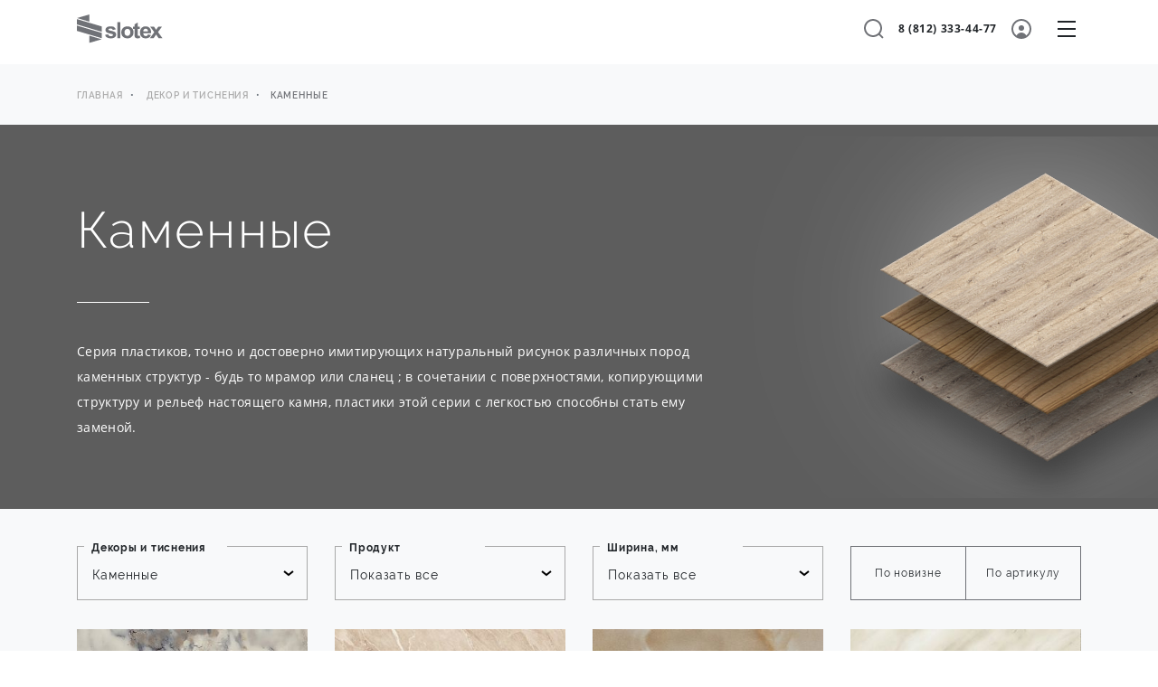

--- FILE ---
content_type: text/html; charset=UTF-8
request_url: http://laminates.slotex.com/ru/decors/kamennye/?PAGEN_1=2
body_size: 7386
content:
<!DOCTYPE html>
<html xml:lang="ru" lang="ru">
<head>
	<meta http-equiv="X-UA-Compatible" content="IE=edge">
	<meta http-equiv="Content-Type" content="text/html; charset=utf-8">
	<meta name="viewport" content="width=device-width, initial-scale=1, shrink-to-fit=no">
	<title>Каменные</title>
	<link rel="icon" href="/favicon.ico" type="image/x-icon"> 
	<link rel="shortcut icon" href="/favicon.ico" type="image/x-icon">
	<meta http-equiv="Content-Type" content="text/html; charset=UTF-8" />
<link href="/local/templates/slotex/css/bootstrap.min.css?1686585699159515" type="text/css"  data-template-style="true"  rel="stylesheet" />
<link href="/local/templates/slotex/css/bootstrap-largegrid.min.css?168658569947460" type="text/css"  data-template-style="true"  rel="stylesheet" />
<link href="/local/templates/slotex/js/slick/slick.css?16865857111776" type="text/css"  data-template-style="true"  rel="stylesheet" />
<link href="/local/templates/slotex/js/slick/slick-theme.css?16865857113145" type="text/css"  data-template-style="true"  rel="stylesheet" />
<link href="/local/templates/slotex/js/fancybox/jquery.fancybox.min.css?168658571112795" type="text/css"  data-template-style="true"  rel="stylesheet" />
<link href="/local/templates/slotex/js/formstyler/jquery.formstyler.css?16865857112169" type="text/css"  data-template-style="true"  rel="stylesheet" />
<link href="/local/templates/slotex/js/formstyler/jquery.formstyler.theme.css?168658571110731" type="text/css"  data-template-style="true"  rel="stylesheet" />
<link href="/local/templates/slotex/css/animate.css?168658569977907" type="text/css"  data-template-style="true"  rel="stylesheet" />
<link href="/local/templates/slotex/css/custom.css?16865856993575" type="text/css"  data-template-style="true"  rel="stylesheet" />
<link href="/local/templates/slotex/template_styles.css?168658569294770" type="text/css"  data-template-style="true"  rel="stylesheet" />
<script type="text/javascript">if(!window.BX)window.BX={};if(!window.BX.message)window.BX.message=function(mess){if(typeof mess==='object'){for(let i in mess) {BX.message[i]=mess[i];} return true;}};</script>
<script type="text/javascript">(window.BX||top.BX).message({'JS_CORE_LOADING':'Загрузка...','JS_CORE_NO_DATA':'- Нет данных -','JS_CORE_WINDOW_CLOSE':'Закрыть','JS_CORE_WINDOW_EXPAND':'Развернуть','JS_CORE_WINDOW_NARROW':'Свернуть в окно','JS_CORE_WINDOW_SAVE':'Сохранить','JS_CORE_WINDOW_CANCEL':'Отменить','JS_CORE_WINDOW_CONTINUE':'Продолжить','JS_CORE_H':'ч','JS_CORE_M':'м','JS_CORE_S':'с','JSADM_AI_HIDE_EXTRA':'Скрыть лишние','JSADM_AI_ALL_NOTIF':'Показать все','JSADM_AUTH_REQ':'Требуется авторизация!','JS_CORE_WINDOW_AUTH':'Войти','JS_CORE_IMAGE_FULL':'Полный размер'});</script>

<script type="text/javascript" src="/bitrix/js/main/core/core.js?1761133783486439"></script>

<script>BX.setJSList(['/bitrix/js/main/core/core_ajax.js','/bitrix/js/main/core/core_promise.js','/bitrix/js/main/polyfill/promise/js/promise.js','/bitrix/js/main/loadext/loadext.js','/bitrix/js/main/loadext/extension.js','/bitrix/js/main/polyfill/promise/js/promise.js','/bitrix/js/main/polyfill/find/js/find.js','/bitrix/js/main/polyfill/includes/js/includes.js','/bitrix/js/main/polyfill/matches/js/matches.js','/bitrix/js/ui/polyfill/closest/js/closest.js','/bitrix/js/main/polyfill/fill/main.polyfill.fill.js','/bitrix/js/main/polyfill/find/js/find.js','/bitrix/js/main/polyfill/matches/js/matches.js','/bitrix/js/main/polyfill/core/dist/polyfill.bundle.js','/bitrix/js/main/core/core.js','/bitrix/js/main/polyfill/intersectionobserver/js/intersectionobserver.js','/bitrix/js/main/lazyload/dist/lazyload.bundle.js','/bitrix/js/main/polyfill/core/dist/polyfill.bundle.js','/bitrix/js/main/parambag/dist/parambag.bundle.js']);
</script>
<script type="text/javascript">(window.BX||top.BX).message({'LANGUAGE_ID':'ru','FORMAT_DATE':'DD.MM.YYYY','FORMAT_DATETIME':'DD.MM.YYYY HH:MI:SS','COOKIE_PREFIX':'BITRIX_SM','SERVER_TZ_OFFSET':'10800','UTF_MODE':'Y','SITE_ID':'s1','SITE_DIR':'/ru/','USER_ID':'','SERVER_TIME':'1763308629','USER_TZ_OFFSET':'0','USER_TZ_AUTO':'Y','bitrix_sessid':'75ac05a5aa45ed5a32aca5d9b6b2dcdc'});</script>


<script type="text/javascript" src="https://api-maps.yandex.ru/2.1/?apikey=e56a96cc-a5dc-480f-83d1-c9be0f55f9e1&lang=ru_RU&onload=util.mapInit"></script>
<!-- dev2fun module opengraph -->
<meta property="og:url" content="https://laminates.slotex.com/ru/decors/kamennye/"/>
<meta property="og:type" content="website"/>
<meta property="og:site_name" content="Персональный сайт"/>
<!-- /dev2fun module opengraph -->



<script type="text/javascript" src="/local/templates/slotex/js/jquery-3.4.1.min.js?168658571188145"></script>
<script type="text/javascript" src="/local/templates/slotex/js/bootstrap.min.js?168658571160010"></script>
<script type="text/javascript" src="/local/templates/slotex/js/formstyler/jquery.formstyler.min.js?168658571118037"></script>
<script type="text/javascript" src="/local/templates/slotex/js/jquery.maskedinput.min.js?16865857118327"></script>
<script type="text/javascript" src="/local/templates/slotex/js/slick/slick.min.js?168658571142863"></script>
<script type="text/javascript" src="/local/templates/slotex/js/fancybox/jquery.fancybox.min.js?168658571168253"></script>
<script type="text/javascript" src="/local/templates/slotex/js/script.js?16865857115518"></script>
<script type="text/javascript" src="/local/templates/slotex/js/custom.js?16865857112479"></script>
<script type="text/javascript" src="/local/templates/slotex/components/bitrix/catalog.smart.filter/decors/script.js?1686585694801"></script>
<script type="text/javascript">var _ba = _ba || []; _ba.push(["aid", "bcde2dbb8c28b4c806fe79b5c65303d4"]); _ba.push(["host", "laminates.slotex.com"]); (function() {var ba = document.createElement("script"); ba.type = "text/javascript"; ba.async = true;ba.src = (document.location.protocol == "https:" ? "https://" : "http://") + "bitrix.info/ba.js";var s = document.getElementsByTagName("script")[0];s.parentNode.insertBefore(ba, s);})();</script>


</head>

<body>

		
		<div class="header">
		<div class="container">
			<div class="row">
				<div class="col-12">
					<div class="row">
						<div class="col-5 col-xga-1">
							<div class="logo-header d-flex">
								<a href="/ru/"><img src="/upload/uf/513/513f6166155ff000cbd9e4b3754625f6.svg" alt="Slotex" /></a>
							</div>
						</div>
						<div class="col-12 col-lg-8 d-none d-xga-block">
							<div class="block_menu d-flex align-items-center">
                                
    <ul class="d-flex">
            <li>
            <a href="/ru/about/">О компании</a>
                    </li>
            <li>
            <a href="/ru/decors/">Декоры и тиснения</a>
                        <ul class="child">
                                <li><a href="/ru/decors/novinki/">Новинки</a></li>
                                <li><a href="/ru/decors/kamennye/">Каменные</a></li>
                                <li><a href="/ru/decors/drevesnye/">Древесные</a></li>
                                <li><a href="/ru/decors/fantaziynye/">Фантазийные</a></li>
                                <li><a href="/ru/decors/infinito/">Инфинито</a></li>
                                <li><a href="/ru/decors/monokhromy/">Монохромы</a></li>
                                <li><a href="/ru/decors/tisneniya/">Тиснения</a></li>
                            </ul>
                    </li>
            <li>
            <a href="/ru/productions/">Продукция</a>
                        <ul class="child">
                                <li><a href="/ru/productions/plastik-hpl/">HPL COMPACT</a></li>
                                <li><a href="/ru/productions/plastik-cpl/">Тонкий декоративный бумажно-слоистый пластик</a></li>
                                <li><a href="/ru/productions/metal-hpl/">Металлизированный HPL</a></li>
                                <li><a href="/ru/productions/magnet-hpl/">Магнитный HPL</a></li>
                                <li><a href="/ru/productions/mobius/">Möbius</a></li>
                            </ul>
                    </li>
            <li>
            <a href="/ru/whereused/">Где применяется</a>
                        <ul class="child">
                                <li><a href="/ru/whereused/interernaya-otdelka/">Интерьерная отделка</a></li>
                                <li><a href="/ru/whereused/dveri/">Двери</a></li>
                                <li><a href="/ru/whereused/mebel/">Мебель</a></li>
                            </ul>
                    </li>
            <li>
            <a href="/ru/materials/">Гарантии и преимущества</a>
                    </li>
        </ul>
							</div>
						</div>
						<div class="col-7 col-xga-3">
							<div class="block_info d-flex align-items-center justify-content-end">
								<a href="javascript:void(0)" class="ico_search"></a>
								<div class="phone d-none d-md-block">
                                    									<a href="tel:+78123334477">8 (812) 333-44-77</a>
								</div>
								<a href="#" class="ico_lk"></a>
								<div class="block_lang d-none d-xga-block">
									<ul>
                                                                                    <li><a href="/en/decors/kamennye/">EN</a></li>
                                        									</ul>
								</div>
								<div class="d-xga-none">
									<a href="javascript:void(0)" class="btn_mob_menu"></a>
								</div>
							</div>
						</div>
					</div>
				</div>
			</div>
		</div>
		<div class="block_search">
			<div class="container">
				<div class="row">
					<div class="col-12">
						<form action="/ru/search/" class="search-form">
							<input class="search-form__field input" type="text" name="q" value="" autocomplete="off" placeholder="Что бы вы хотели найти?" id="title-search-input">
							<input class="search-form__submit submit" type="submit" id="submitsearch" value="">
							<label for="submitsearch">Поиск</label>
						</form>
						<a href="javascript:void(0)" class="close"></a>
					</div>
				</div>
			</div>
		</div>
	</div><div class="content _no-padding-bottom">
	<div class="container">
		<div class="row">
			<div class="col-12">
				 
    <nav aria-label="breadcrumb" class="d-none d-md-block" itemprop="http://schema.org/breadcrumb" itemscope="" itemtype="http://schema.org/BreadcrumbList">
        <ol class="breadcrumb">
            <li class="breadcrumb-item" itemprop="itemListElement" itemscope itemtype="http://schema.org/ListItem">
				<a href="/" itemprop="item">
					<span itemprop="name">Главная</span>
				</a>
				<meta itemprop="position" content="1" />
			</li>
			<li class="breadcrumb-item" itemprop="itemListElement" itemscope itemtype="http://schema.org/ListItem">
				<a href="/ru/decors/" title="Декор и тиснения" itemprop="item">
					<span itemprop="name">Декор и тиснения</span>
				</a>
				<meta itemprop="position" content="2" />
			</li>
            <li class="breadcrumb-item active" itemprop="itemListElement" itemscope="" itemtype="http://schema.org/ListItem" aria-current="page">
				<span itemprop="name">Каменные</span>
				<meta itemprop="position" content="3">
			</li></ol></nav>			</div>
		</div>
	</div>
</div>
    
<div class="content _no-padding-top">
    <div class="shapka_decor" style="background:#5d5d5d url(/upload/iblock/ddf/ddf432102b3ce8c25a750f89806e4c3b.jpg) no-repeat center;">
        <div class="container">
            <div class="row">
                <div class="col-12 col-lg-8">
                    <h1>Каменные</h1>
                                        <div class="block_desc_section">
                        <p>Серия пластиков, точно и достоверно имитирующих натуральный рисунок различных пород каменных структур - будь то мрамор или сланец ; в сочетании с поверхностями, копирующими структуру и рельеф настоящего камня, пластики этой серии с легкостью способны стать ему заменой.</p>
                    </div>
                                    </div>
            </div>
        </div>
    </div>
    <div class="d-lg-none container">
        <div class="row">
            <div class="col-12">
                <a href="javascript:void(0)" class="btn_filter">Фильтры</a>
            </div>
        </div>
    </div>
        
<div class="block_filter">
    <div class="popup_title_filter d-lg-none">
        <div class="container">
            <div class="row">
                <div class="col-12">
                    <div class="d-flex align-items-center justify-content-between">
                        Фильтры                        <a href="javascript:void(0)" class="close"></a>
                    </div>
                </div>
            </div>
        </div>
    </div>
    
<div class="filter">
    <form class="filter__form" action="/ru/decors/kamennye/?PAGEN_1=2" method="get" onsubmit="return sendFilterForm();">
                    <input type="hidden" name="" id="PAGEN_1" value="2" />
                <div class="container">
            <div class="row">

                                    <div class="col-12 col-lg-3">
                        <div class="filter_item">
                            <label>Декоры и тиснения</label>
                            <select class="select_custom" name="section">
                                                                    <option value="/ru/decors/novinki/" >Новинки</option>
                                                                    <option value="/ru/decors/kamennye/" selected>Каменные</option>
                                                                    <option value="/ru/decors/drevesnye/" >Древесные</option>
                                                                    <option value="/ru/decors/fantaziynye/" >Фантазийные</option>
                                                                    <option value="/ru/decors/monokhromy/" >Монохромы</option>
                                                                    <option value="/ru/decors/infinito/" >Инфинито</option>
                                                                    <option value="/ru/decors/tisneniya/" >Тиснения</option>
                                                                    <option value="/ru/decors/vse-dekory/" >Все декоры</option>
                                                            </select>
                        </div>
                    </div>
                
                                                <div class="col-12 col-lg-3">
                    <div class="filter_item">
                        <label>Продукт</label>
                        <select class="select_custom" name="filter_38" onchange="sendFilterForm();">
                            <option selected>Показать все</option>
                                                        <option value="2788221432">Тонкий декоративный пластик</option>
                                                        <option value="3510096238">Декоративный пластик HPL / COMPACT</option>
                                                        <option value="1060745282">Möbius</option>
                                                    </select>
                    </div>
                </div>
                                                <div class="col-12 col-lg-3">
                    <div class="filter_item">
                        <label>Ширина, мм</label>
                        <select class="select_custom" name="filter_40" onchange="sendFilterForm();">
                            <option selected>Показать все</option>
                                                        <option value="2366072709">1320</option>
                                                    </select>
                    </div>
                </div>
                                <div class="col-12 col-lg-3">
                    <div class="block_sort">
                        <div>
                            <input type="radio" id="sort_new" name="sort" onchange="window.location.href = '?sort=new'">
                            <label for="sort_new">По новизне</label>
                        </div>
                        <div>
                            <input type="radio" id="sort_popular" name="sort" onchange="window.location.href = '?sort=number'">
                            <label for="sort_popular">По артикулу</label>
                        </div>
                    </div>
                </div>
            </div>
        </div>
        <div class="popup_btn_filter d-lg-none">
            <div class="container">
                <div class="row">
                    <div class="d-flex align-items-center justify-content-center col-12">
                        <button class="reset" onclick="return sendFilterForm(1);">Сбросить</button>
                        <button class="set">Применить</button>
                    </div>
                </div>
            </div>
        </div>
    </form>
</div></div>
<div class="container">
    <div class="row">
        <div class="col-12">
            <div class="block_list_decor">
                <div class="row">
                                        <div class="col-12 col-sm-6 col-lg-3">
                        <a href="/ru/decors/kamennye/greece-marble/">
                            <div class="block_pic">
                                                                <img src="/upload/resize_cache/iblock/186/320_240_2/186a19fb27b2cd25f6ad32f4d212c1fe.jpg" alt="Greece Marble">
                            </div>
                            <div class="txt_label">
                                <p>Greece Marble</p>
                                <div class="articul">2384</div>
                            </div>
                        </a>
                    </div>
                                        <div class="col-12 col-sm-6 col-lg-3">
                        <a href="/ru/decors/kamennye/mramor-bezhevyy-svetlyy/">
                            <div class="block_pic">
                                                                <img src="/upload/resize_cache/iblock/83e/320_240_2/83e416610ee5f258cf99c7fe77323c2d.jpg" alt="Мрамор бежевый светлый">
                            </div>
                            <div class="txt_label">
                                <p>Мрамор бежевый светлый</p>
                                <div class="articul">2385</div>
                            </div>
                        </a>
                    </div>
                                        <div class="col-12 col-sm-6 col-lg-3">
                        <a href="/ru/decors/kamennye/oniks-seryy/">
                            <div class="block_pic">
                                                                <img src="/upload/resize_cache/iblock/b8a/320_240_2/b8a79a69c259081e262e0497acb2e484.jpg" alt="Оникс серый">
                            </div>
                            <div class="txt_label">
                                <p>Оникс серый</p>
                                <div class="articul">2411</div>
                            </div>
                        </a>
                    </div>
                                        <div class="col-12 col-sm-6 col-lg-3">
                        <a href="/ru/decors/kamennye/mramor-karrara/">
                            <div class="block_pic">
                                                                <img src="/upload/resize_cache/iblock/e67/320_240_2/e672691bd4a6f7371c1aa36e6e1c5626.jpg" alt="Мрамор Каррара">
                            </div>
                            <div class="txt_label">
                                <p>Мрамор Каррара</p>
                                <div class="articul">2424</div>
                            </div>
                        </a>
                    </div>
                                        <div class="col-12 col-sm-6 col-lg-3">
                        <a href="/ru/decors/kamennye/antares/">
                            <div class="block_pic">
                                                                <img src="/upload/resize_cache/iblock/22d/320_240_2/22d08b71927fb5c1057b07d2bb824cb5.jpg" alt="Антарес">
                            </div>
                            <div class="txt_label">
                                <p>Антарес</p>
                                <div class="articul">2430</div>
                            </div>
                        </a>
                    </div>
                                        <div class="col-12 col-sm-6 col-lg-3">
                        <a href="/ru/decors/kamennye/granit-sardinskiy/">
                            <div class="block_pic">
                                                                <img src="/upload/resize_cache/iblock/923/320_240_2/9233d508eb0d6502ca6fd94a1816f3fe.jpg" alt="Гранит сардинский">
                            </div>
                            <div class="txt_label">
                                <p>Гранит сардинский</p>
                                <div class="articul">2436</div>
                            </div>
                        </a>
                    </div>
                                        <div class="col-12 col-sm-6 col-lg-3">
                        <a href="/ru/decors/kamennye/roman-travertine/">
                            <div class="block_pic">
                                                                <img src="/upload/resize_cache/iblock/cdc/320_240_2/cdc638e33925a80d0782c068e9c8191e.jpg" alt="Roman Travertine">
                            </div>
                            <div class="txt_label">
                                <p>Roman Travertine</p>
                                <div class="articul">2580</div>
                            </div>
                        </a>
                    </div>
                                        <div class="col-12 col-sm-6 col-lg-3">
                        <a href="/ru/decors/kamennye/grenobl/">
                            <div class="block_pic">
                                                                <img src="/upload/resize_cache/iblock/713/320_240_2/713b32a54a458845010194e1485ee29e.jpg" alt="Гренобль">
                            </div>
                            <div class="txt_label">
                                <p>Гренобль</p>
                                <div class="articul">2848</div>
                            </div>
                        </a>
                    </div>
                                        <div class="col-12 col-sm-6 col-lg-3">
                        <a href="/ru/decors/kamennye/turetskiy-liker/">
                            <div class="block_pic">
                                                                <img src="/upload/resize_cache/iblock/1d4/320_240_2/1d49ae6aa8719a806240efb8a394dc7d.jpg" alt="Турецкий ликер">
                            </div>
                            <div class="txt_label">
                                <p>Турецкий ликер</p>
                                <div class="articul">2907</div>
                            </div>
                        </a>
                    </div>
                                        <div class="col-12 col-sm-6 col-lg-3">
                        <a href="/ru/decors/kamennye/clermont/">
                            <div class="block_pic">
                                                                <img src="/upload/resize_cache/iblock/cf8/320_240_2/cf80c23d1a7febd34b3909bf1a044be2.jpg" alt="Clermont">
                            </div>
                            <div class="txt_label">
                                <p>Clermont</p>
                                <div class="articul">2915</div>
                            </div>
                        </a>
                    </div>
                                        <div class="col-12 col-sm-6 col-lg-3">
                        <a href="/ru/decors/kamennye/naples/">
                            <div class="block_pic">
                                                                <img src="/upload/resize_cache/iblock/35e/320_240_2/35e236c519e166c6b33421d40a30dcf3.jpg" alt="Naples">
                            </div>
                            <div class="txt_label">
                                <p>Naples</p>
                                <div class="articul">2926</div>
                            </div>
                        </a>
                    </div>
                                        <div class="col-12 col-sm-6 col-lg-3">
                        <a href="/ru/decors/kamennye/verona/">
                            <div class="block_pic">
                                                                <img src="/upload/resize_cache/iblock/f86/320_240_2/f8619f88075246b9104dc5f12d1e1b81.jpg" alt="Verona">
                            </div>
                            <div class="txt_label">
                                <p>Verona</p>
                                <div class="articul">2927</div>
                            </div>
                        </a>
                    </div>
                                        <div class="col-12 col-sm-6 col-lg-3">
                        <a href="/ru/decors/kamennye/galiya/">
                            <div class="block_pic">
                                                                <img src="/upload/resize_cache/iblock/5e6/320_240_2/5e6d6e19f1221e8a0eec1fdd2a04d14f.jpg" alt="Galiya">
                            </div>
                            <div class="txt_label">
                                <p>Galiya</p>
                                <div class="articul">2946</div>
                            </div>
                        </a>
                    </div>
                                        <div class="col-12 col-sm-6 col-lg-3">
                        <a href="/ru/decors/kamennye/loft/">
                            <div class="block_pic">
                                                                <img src="/upload/resize_cache/iblock/047/320_240_2/0473f86870b2799a9947ff2eed2faed7.jpg" alt="Loft">
                            </div>
                            <div class="txt_label">
                                <p>Loft</p>
                                <div class="articul">5012</div>
                            </div>
                        </a>
                    </div>
                                        <div class="col-12 col-sm-6 col-lg-3">
                        <a href="/ru/decors/kamennye/dominicana/">
                            <div class="block_pic">
                                                                <img src="/upload/resize_cache/iblock/350/320_240_2/3509014a50bb268f9963578ce20d4fdd.jpg" alt="Dominicana">
                            </div>
                            <div class="txt_label">
                                <p>Dominicana</p>
                                <div class="articul">5023</div>
                            </div>
                        </a>
                    </div>
                                        <div class="col-12 col-sm-6 col-lg-3">
                        <a href="/ru/decors/kamennye/grey-granite/">
                            <div class="block_pic">
                                                                <img src="/upload/resize_cache/iblock/f29/320_240_2/f29206ec603e99850cf786b2b122ca49.jpg" alt="Grey Granite">
                            </div>
                            <div class="txt_label">
                                <p>Grey Granite</p>
                                <div class="articul">5035</div>
                            </div>
                        </a>
                    </div>
                                        <div class="col-12 col-sm-6 col-lg-3">
                        <a href="/ru/decors/kamennye/active-marble/">
                            <div class="block_pic">
                                                                <img src="/upload/resize_cache/iblock/614/320_240_2/614478efa7fae4834297510fbc872096.jpg" alt="Active Marble">
                            </div>
                            <div class="txt_label">
                                <p>Active Marble</p>
                                <div class="articul">5055</div>
                            </div>
                        </a>
                    </div>
                                        <div class="col-12 col-sm-6 col-lg-3">
                        <a href="/ru/decors/kamennye/granit-pepelnyy/">
                            <div class="block_pic">
                                                                <img src="/upload/resize_cache/iblock/7be/320_240_2/7be085fb8fb93102bdf7e4b0e8e698d8.jpg" alt="Гранит пепельный">
                            </div>
                            <div class="txt_label">
                                <p>Гранит пепельный</p>
                                <div class="articul">6021</div>
                            </div>
                        </a>
                    </div>
                                        <div class="col-12 col-sm-6 col-lg-3">
                        <a href="/ru/decors/kamennye/silver%20marble/">
                            <div class="block_pic">
                                                                <img src="/upload/resize_cache/iblock/041/320_240_2/04144aa2ddbfea62fc66eedbb17cd790.jpg" alt="Silver Marble">
                            </div>
                            <div class="txt_label">
                                <p>Silver Marble</p>
                                <div class="articul">6035</div>
                            </div>
                        </a>
                    </div>
                                        <div class="col-12 col-sm-6 col-lg-3">
                        <a href="/ru/decors/kamennye/white-marble/">
                            <div class="block_pic">
                                                                    <div class="stick">
                                                                                    <div class="label">Новинка</div>
                                                                            </div>
                                                                <img src="/upload/resize_cache/iblock/32a/320_240_2/32a8e5d4e67956c6d50a66608ac4445b.jpg" alt="White Marble">
                            </div>
                            <div class="txt_label">
                                <p>White Marble</p>
                                <div class="articul">7402</div>
                            </div>
                        </a>
                    </div>
                                        <div class="col-12 col-sm-6 col-lg-3">
                        <a href="/ru/decors/kamennye/limestone/">
                            <div class="block_pic">
                                                                <img src="/upload/resize_cache/iblock/eaa/320_240_2/eaa9f49f704de7bebc922e9f81e08481.jpg" alt="Limestone">
                            </div>
                            <div class="txt_label">
                                <p>Limestone</p>
                                <div class="articul">8041</div>
                            </div>
                        </a>
                    </div>
                                        <div class="col-12 col-sm-6 col-lg-3">
                        <a href="/ru/decors/kamennye/sandy-marble/">
                            <div class="block_pic">
                                                                <img src="/upload/resize_cache/iblock/430/320_240_2/43072b3fb69776f3b6c68362b16f023a.jpg" alt="Sandy Marble">
                            </div>
                            <div class="txt_label">
                                <p>Sandy Marble</p>
                                <div class="articul">8050</div>
                            </div>
                        </a>
                    </div>
                                        <div class="col-12 col-sm-6 col-lg-3">
                        <a href="/ru/decors/kamennye/etna/">
                            <div class="block_pic">
                                                                <img src="/upload/resize_cache/iblock/b8a/320_240_2/b8a0fdcb16ea9f84a4bf07b12c9d040d.jpg" alt="Etna">
                            </div>
                            <div class="txt_label">
                                <p>Etna</p>
                                <div class="articul">2323</div>
                            </div>
                        </a>
                    </div>
                                        <div class="col-12 col-sm-6 col-lg-3">
                        <a href="/ru/decors/kamennye/venice/">
                            <div class="block_pic">
                                                                <img src="/upload/resize_cache/iblock/f21/320_240_2/f21f70932a41691d652b96ce8fe0b514.jpg" alt="Venice">
                            </div>
                            <div class="txt_label">
                                <p>Venice</p>
                                <div class="articul">0081</div>
                            </div>
                        </a>
                    </div>
                                    </div>
            </div>
            

<nav aria-label="Page navigation" class="block_navigation">
    <ul class="pagination justify-content-center">
        <li class="page-item">
                                                <a class="page-link" href="/ru/decors/kamennye/" tabindex="-1"></a>
                                    </li>
                    <li class="page-item">
                                    <a class="page-link" href="/ru/decors/kamennye/">1</a>
                            </li>
                                <li class="page-item active">
                                    <span class="page-link">2</span>
                            </li>
                                <li class="page-item">
                                    <a class="page-link" href="/ru/decors/kamennye/?PAGEN_1=3">3</a>
                            </li>
                                <li class="page-item">
                                    <a class="page-link" href="/ru/decors/kamennye/?PAGEN_1=4">4</a>
                            </li>
                                <li class="page-item">
                                    <a class="page-link" href="/ru/decors/kamennye/?PAGEN_1=5">5</a>
                            </li>
                            <li class="page-item">
                            <a class="page-link" href="/ru/decors/kamennye/?PAGEN_1=3" tabindex="-1"></a>
                    </li>
    </ul>
</nav>        </div>
    </div>
</div>
    </div>    
<div class="block_banner" style="background-image: url('/local/components/trinet/banner.promo/images/art.png'), url('/local/components/trinet/banner.promo/images/bg.png')">
    <div class="container">
        <div class="row">
            <div class="col-12 col-lg-6 col-xl-4">
                <div class="block_title">Создайте свой уникальный дизайн</div>
                                <p>Подберите индивидуально решение специально для вас</p>
                                                <a href="/page/" class="btn btn-primary">Подробнее</a>
                            </div>
        </div>
    </div>
</div>
	<div class="footer">
		<div class="container">
			<div class="row">
				<div class="col-12 col-lg-3">
					<div class="logo-footer">
						<a href="/ru/">
                            <img src="/upload/uf/98e/98e723ea6eb5f4095f6cd9be9f162ecc.svg" alt="Slotex">
                        </a>
					</div>
					<p class="copyright d-lg-none">
                                                    © 1990-2025 Slotex                                                    <span class="d-block">Все права защищены</span>                                            </p>
				</div>
				<div class="col-12 col-lg-2">
					<div class="title_menu_footer">Информация</div>
                    
    <ul>
                    <li>
            <a href="/ru/about/">История</a>
        </li>
                    <li>
            <a href="/ru/contacts/">Контакты</a>
        </li>
        </ul>
				</div>
				<div class="col-12 col-lg-7 col-xga-6">
					<div class="title_menu_footer">Контакты</div>
					<div class="row block_contact_footer">
						<div class="col-12 col-lg-4">
							<p>195279, Санкт-Петербург, Индустриальный пр.,д.64</p>
							<div class="block_socseti">
                                								<a href="https://vk.com/slotexrussia" class="ico_tw" target="_blank"></a>
								                                                                                                                                    <a href="https://t.me/slotex_russia" class="ico_tg" target="_blank"></a>
                                							</div>
						</div>
						<div class="col-12 col-lg-4">
							<div class="block_contact_info">
								<div class="title_contact_info">Главный офис</div>
								<p>
                                                                        <a href="tel:+78123334477">
                                        8 (812) 333-44-77                                    </a>
                                </p>
								<div class="title_contact_info">Отдел розничных продаж</div>
								<p>
                                                                        <a href="tel:+78123867818">
                                        8 (812) 386-78-18                                    </a>
                                </p>
							</div>
						</div>
						<div class="col-12 col-lg-4">
							<div class="block_contact_info">
								<div class="title_contact_info">Факс</div>
								<p>
                                                                        <a href="tel:+78123867810">
                                        8 (812) 386-78-10                                    </a>
                                </p>
								<div class="title_contact_info">E-mail</div>
								<p>
                                    <a href="mailto:info@slotex.ru">
                                        info@slotex.ru                                    </a>
                                </p>
							</div>
						</div>
					</div>
				</div>
			</div>
			<div class="row">
				<div class="col-12 col-lg-3">
					<p class="copyright d-none d-lg-block">
                                                    © 1990-2025 Slotex                                                    <span class="d-block">Все права защищены</span>                                            </p>
				</div>
				<div class="col-12 col-lg-5 col-xl-4 offset-lg-4 col-xga-3 offset-xga-6">
					<div class="block_dev">Разработка:<img src="/local/templates/slotex/img/trinet_white.svg" /></div>
				</div>
			</div>
		</div>
	</div>

		<div class="mob-menu">
		<ul class="block_lang_mob d-flex">
                            <li><span>RU</span></li>
                <li><a href="/en/decors/kamennye/">EN</a></li>
            
		</ul>
		<a href="javascript:void(0);" class="close"></a>
		<div class='mob-menu_body'>
            
    <ul class="d-flex flex-column">
                    <li>
            <a href="/ru/about/">О компании</a>
        </li>
                    <li class="active">
            <a href="/ru/decors/">Декоры и тиснения</a>
        </li>
                    <li>
            <a href="/ru/productions/">Продукция</a>
        </li>
                    <li>
            <a href="/ru/whereused/">Где применяется</a>
        </li>
                    <li>
            <a href="/ru/materials/">Гарантии и преимущества</a>
        </li>
        </ul>

			<div class="bottom-menu">
				<div class="phone">
                    					<a href="tel:+78123334477">
                        8 (812) 333-44-77                    </a>
				</div>
                <div class="block_socseti">
                                            <a href="https://vk.com/slotexrussia" class="ico_tw" target="_blank"></a>
                                                                                                        <a href="https://t.me/slotex_russia" class="ico_tg" target="_blank"></a>
                                    </div>
			</div>
		</div>
	</div>
	<div class="overback"></div>

		
</body>
</html>

--- FILE ---
content_type: text/css
request_url: http://laminates.slotex.com/local/templates/slotex/css/bootstrap-largegrid.min.css?168658569947460
body_size: 4170
content:
/*
* Bootstrap 4 Large CSS Grid - version 1.0 (23 May 2018)
*
* Extends Bootstrap v4 by:
* Adding col-xga (1600+), col-fhd (1920+), col-rt (2560+), col-rt15 (2880+), col-uhd (3840+), col-4k (4096+), col-8k (8192+) classes with all related options: order, offser
* Adding options none, inline, inline-block, block, table, table-row, table-cell, flex, inline-flex for all three
* Adding options flex-, justify-content-, align-items-, align-content-, align-self* for all three
*
* Copyright 2018 Aleksandr Lyzhenkov (Online Business Development)
* Licensed under the MIT License
* http://opensource.org/licenses/MIT
*/

@media(min-width:1400px){.d-xga-none{display:none!important}.d-xga-inline{display:inline!important}.d-xga-inline-block{display:inline-block!important}.d-xga-block{display:block!important}.d-xga-table{display:table}.d-xga-table-row{display:table-row!important}.d-xga-table-cell{display:table-cell!important}.d-xga-flex{display:-webkit-box!important;display:-ms-flexbox!important;display:flex!important}.d-xga-inline-flex{display:-webkit-inline-box!important;display:-ms-inline-flexbox!important;display:inline-flex!important}}@media(min-width:1920px){.d-fhd-none{display:none!important}.d-fhd-inline{display:inline!important}.d-fhd-inline-block{display:inline-block!important}.d-fhd-block{display:block!important}.d-fhd-table{display:table}.d-fhd-table-row{display:table-row!important}.d-fhd-table-cell{display:table-cell!important}.d-fhd-flex{display:-webkit-box!important;display:-ms-flexbox!important;display:flex!important}.d-fhd-inline-flex{display:-webkit-inline-box!important;display:-ms-inline-flexbox!important;display:inline-flex!important}}@media(min-width:2560px){.d-rt-none{display:none!important}.d-rt-inline{display:inline!important}.d-rt-inline-block{display:inline-block!important}.d-rt-block{display:block!important}.d-rt-table{display:table}.d-rt-table-row{display:table-row!important}.d-rt-table-cell{display:table-cell!important}.d-rt-flex{display:-webkit-box!important;display:-ms-flexbox!important;display:flex!important}.d-rt-inline-flex{display:-webkit-inline-box!important;display:-ms-inline-flexbox!important;display:inline-flex!important}}@media(min-width:2880px){.d-rt15-none{display:none!important}.d-rt15-inline{display:inline!important}.d-rt15-inline-block{display:inline-block!important}.d-rt15-block{display:block!important}.d-rt15-table{display:table}.d-rt15-table-row{display:table-row!important}.d-rt15-table-cell{display:table-cell!important}.d-rt15-flex{display:-webkit-box!important;display:-ms-flexbox!important;display:flex!important}.d-rt15-inline-flex{display:-webkit-inline-box!important;display:-ms-inline-flexbox!important;display:inline-flex!important}}@media(min-width:3840px){.d-uhd-none{display:none!important}.d-uhd-inline{display:inline!important}.d-uhd-inline-block{display:inline-block!important}.d-uhd-block{display:block!important}.d-uhd-table{display:table}.d-uhd-table-row{display:table-row!important}.d-uhd-table-cell{display:table-cell!important}.d-uhd-flex{display:-webkit-box!important;display:-ms-flexbox!important;display:flex!important}.d-uhd-inline-flex{display:-webkit-inline-box!important;display:-ms-inline-flexbox!important;display:inline-flex!important}}@media(min-width:4096px){.d-4k-none{display:none!important}.d-4k-inline{display:inline!important}.d-4k-inline-block{display:inline-block!important}.d-4k-block{display:block!important}.d-4k-table{display:table}.d-4k-table-row{display:table-row!important}.d-4k-table-cell{display:table-cell!important}.d-4k-flex{display:-webkit-box!important;display:-ms-flexbox!important;display:flex!important}.d-4k-inline-flex{display:-webkit-inline-box!important;display:-ms-inline-flexbox!important;display:inline-flex!important}}@media(min-width:8192px){.d-8k-none{display:none!important}.d-8k-inline{display:inline!important}.d-8k-inline-block{display:inline-block!important}.d-8k-block{display:block!important}.d-8k-table{display:table}.d-8k-table-row{display:table-row!important}.d-8k-table-cell{display:table-cell!important}.d-8k-flex{display:-webkit-box!important;display:-ms-flexbox!important;display:flex!important}.d-8k-inline-flex{display:-webkit-inline-box!important;display:-ms-inline-flexbox!important;display:inline-flex!important}}@media(min-width:1400px){.container{max-width:1440px;/*1530px*/}}/*@media(min-width:1920px){.container{max-width:1830px}}*/@media(min-width:2560px){.container{max-width:2470px}}@media(min-width:2880px){.container{max-width:2790px}}@media(min-width:3840px){.container{max-width:3810px}}@media(min-width:4096px){.container{max-width:4006px}}@media(min-width:8192px){.container{max-width:8102px}}.col-xga-1,.col-fhd-1,.col-rt-1,.col-rt15-1,.col-uhd-1,.col-4k-1,.col-8k-1,.col-xga-2,.col-fhd-2,.col-rt-2,.col-rt15-2,.col-uhd-2,.col-4k-2,.col-8k-2,.col-xga-3,.col-fhd-3,.col-rt-3,.col-rt15-3,.col-uhd-3,.col-4k-3,.col-8k-3,.col-xga-4,.col-fhd-4,.col-rt-4,.col-rt15-4,.col-uhd-4,.col-4k-4,.col-8k-4,.col-xga-5,.col-fhd-5,.col-rt-5,.col-rt15-5,.col-uhd-5,.col-4k-5,.col-8k-5,.col-xga-6,.col-fhd-6,.col-rt-6,.col-rt15-6,.col-uhd-6,.col-4k-6,.col-8k-6,.col-xga-7,.col-fhd-7,.col-rt-7,.col-rt15-7,.col-uhd-7,.col-4k-7,.col-8k-7,.col-xga-8,.col-fhd-8,.col-rt-8,.col-rt15-8,.col-uhd-8,.col-4k-8,.col-8k-8,.col-xga-9,.col-fhd-9,.col-rt-9,.col-rt15-9,.col-uhd-9,.col-4k-9,.col-8k-9,.col-xga-10,.col-fhd-10,.col-rt-10,.col-rt15-10,.col-uhd-10,.col-4k-10,.col-8k-10,.col-xga-11,.col-fhd-11,.col-rt-11,.col-rt15-11,.col-uhd-11,.col-4k-11,.col-8k-11,.col-xga-12,.col-fhd-12,.col-rt-12,.col-rt15-12,.col-uhd-12,.col-4k-12,.col-8k-12{position:relative;width:100%;min-height:1px;padding-right:15px;padding-left:15px}@media(min-width:1400px){.col-xga{-ms-flex-preferred-size:0;flex-basis:0;-webkit-box-flex:1;-ms-flex-positive:1;flex-grow:1;max-width:100%}.col-xga-auto{-webkit-box-flex:0;-ms-flex:0 0 auto;flex:0 0 auto;width:auto;max-width:none}.col-xga-1{-webkit-box-flex:0;-ms-flex:0 0 8.333333%;flex:0 0 8.333333%;max-width:8.333333%}.col-xga-2{-webkit-box-flex:0;-ms-flex:0 0 16.666667%;flex:0 0 16.666667%;max-width:16.666667%}.col-xga-3{-webkit-box-flex:0;-ms-flex:0 0 25%;flex:0 0 25%;max-width:25%}.col-xga-4{-webkit-box-flex:0;-ms-flex:0 0 33.333333%;flex:0 0 33.333333%;max-width:33.333333%}.col-xga-5{-webkit-box-flex:0;-ms-flex:0 0 41.666667%;flex:0 0 41.666667%;max-width:41.666667%}.col-xga-6{-webkit-box-flex:0;-ms-flex:0 0 50%;flex:0 0 50%;max-width:50%}.col-xga-7{-webkit-box-flex:0;-ms-flex:0 0 58.333333%;flex:0 0 58.333333%;max-width:58.333333%}.col-xga-8{-webkit-box-flex:0;-ms-flex:0 0 66.666667%;flex:0 0 66.666667%;max-width:66.666667%}.col-xga-9{-webkit-box-flex:0;-ms-flex:0 0 75%;flex:0 0 75%;max-width:75%}.col-xga-10{-webkit-box-flex:0;-ms-flex:0 0 83.333333%;flex:0 0 83.333333%;max-width:83.333333%}.col-xga-11{-webkit-box-flex:0;-ms-flex:0 0 91.666667%;flex:0 0 91.666667%;max-width:91.666667%}.col-xga-12{-webkit-box-flex:0;-ms-flex:0 0 100%;flex:0 0 100%;max-width:100%}.order-xga-first{-webkit-box-ordinal-group:0;-ms-flex-order:-1;order:-1}.order-xga-last{-webkit-box-ordinal-group:14;-ms-flex-order:13;order:13}.order-xga-0{-webkit-box-ordinal-group:1;-ms-flex-order:0;order:0}.order-xga-1{-webkit-box-ordinal-group:2;-ms-flex-order:1;order:1}.order-xga-2{-webkit-box-ordinal-group:3;-ms-flex-order:2;order:2}.order-xga-3{-webkit-box-ordinal-group:4;-ms-flex-order:3;order:3}.order-xga-4{-webkit-box-ordinal-group:5;-ms-flex-order:4;order:4}.order-xga-5{-webkit-box-ordinal-group:6;-ms-flex-order:5;order:5}.order-xga-6{-webkit-box-ordinal-group:7;-ms-flex-order:6;order:6}.order-xga-7{-webkit-box-ordinal-group:8;-ms-flex-order:7;order:7}.order-xga-8{-webkit-box-ordinal-group:9;-ms-flex-order:8;order:8}.order-xga-9{-webkit-box-ordinal-group:10;-ms-flex-order:9;order:9}.order-xga-10{-webkit-box-ordinal-group:11;-ms-flex-order:10;order:10}.order-xga-11{-webkit-box-ordinal-group:12;-ms-flex-order:11;order:11}.order-xga-12{-webkit-box-ordinal-group:13;-ms-flex-order:12;order:12}.offset-xga-0{margin-left:0}.offset-xga-1{margin-left:8.333333%}.offset-xga-2{margin-left:16.666667%}.offset-xga-3{margin-left:25%}.offset-xga-4{margin-left:33.333333%}.offset-xga-5{margin-left:41.666667%}.offset-xga-6{margin-left:50%}.offset-xga-7{margin-left:58.333333%}.offset-xga-8{margin-left:66.666667%}.offset-xga-9{margin-left:75%}.offset-xga-10{margin-left:83.333333%}.offset-xga-11{margin-left:91.666667%}}@media(min-width:1920px){.col-fhd{-ms-flex-preferred-size:0;flex-basis:0;-webkit-box-flex:1;-ms-flex-positive:1;flex-grow:1;max-width:100%}.col-fhd-auto{-webkit-box-flex:0;-ms-flex:0 0 auto;flex:0 0 auto;width:auto;max-width:none}.col-fhd-1{-webkit-box-flex:0;-ms-flex:0 0 8.333333%;flex:0 0 8.333333%;max-width:8.333333%}.col-fhd-2{-webkit-box-flex:0;-ms-flex:0 0 16.666667%;flex:0 0 16.666667%;max-width:16.666667%}.col-fhd-3{-webkit-box-flex:0;-ms-flex:0 0 25%;flex:0 0 25%;max-width:25%}.col-fhd-4{-webkit-box-flex:0;-ms-flex:0 0 33.333333%;flex:0 0 33.333333%;max-width:33.333333%}.col-fhd-5{-webkit-box-flex:0;-ms-flex:0 0 41.666667%;flex:0 0 41.666667%;max-width:41.666667%}.col-fhd-6{-webkit-box-flex:0;-ms-flex:0 0 50%;flex:0 0 50%;max-width:50%}.col-fhd-7{-webkit-box-flex:0;-ms-flex:0 0 58.333333%;flex:0 0 58.333333%;max-width:58.333333%}.col-fhd-8{-webkit-box-flex:0;-ms-flex:0 0 66.666667%;flex:0 0 66.666667%;max-width:66.666667%}.col-fhd-9{-webkit-box-flex:0;-ms-flex:0 0 75%;flex:0 0 75%;max-width:75%}.col-fhd-10{-webkit-box-flex:0;-ms-flex:0 0 83.333333%;flex:0 0 83.333333%;max-width:83.333333%}.col-fhd-11{-webkit-box-flex:0;-ms-flex:0 0 91.666667%;flex:0 0 91.666667%;max-width:91.666667%}.col-fhd-12{-webkit-box-flex:0;-ms-flex:0 0 100%;flex:0 0 100%;max-width:100%}.order-fhd-first{-webkit-box-ordinal-group:0;-ms-flex-order:-1;order:-1}.order-fhd-last{-webkit-box-ordinal-group:14;-ms-flex-order:13;order:13}.order-fhd-0{-webkit-box-ordinal-group:1;-ms-flex-order:0;order:0}.order-fhd-1{-webkit-box-ordinal-group:2;-ms-flex-order:1;order:1}.order-fhd-2{-webkit-box-ordinal-group:3;-ms-flex-order:2;order:2}.order-fhd-3{-webkit-box-ordinal-group:4;-ms-flex-order:3;order:3}.order-fhd-4{-webkit-box-ordinal-group:5;-ms-flex-order:4;order:4}.order-fhd-5{-webkit-box-ordinal-group:6;-ms-flex-order:5;order:5}.order-fhd-6{-webkit-box-ordinal-group:7;-ms-flex-order:6;order:6}.order-fhd-7{-webkit-box-ordinal-group:8;-ms-flex-order:7;order:7}.order-fhd-8{-webkit-box-ordinal-group:9;-ms-flex-order:8;order:8}.order-fhd-9{-webkit-box-ordinal-group:10;-ms-flex-order:9;order:9}.order-fhd-10{-webkit-box-ordinal-group:11;-ms-flex-order:10;order:10}.order-fhd-11{-webkit-box-ordinal-group:12;-ms-flex-order:11;order:11}.order-fhd-12{-webkit-box-ordinal-group:13;-ms-flex-order:12;order:12}.offset-fhd-0{margin-left:0}.offset-fhd-1{margin-left:8.333333%}.offset-fhd-2{margin-left:16.666667%}.offset-fhd-3{margin-left:25%}.offset-fhd-4{margin-left:33.333333%}.offset-fhd-5{margin-left:41.666667%}.offset-fhd-6{margin-left:50%}.offset-fhd-7{margin-left:58.333333%}.offset-fhd-8{margin-left:66.666667%}.offset-fhd-9{margin-left:75%}.offset-fhd-10{margin-left:83.333333%}.offset-fhd-11{margin-left:91.666667%}}@media(min-width:2560px){.col-rt{-ms-flex-preferred-size:0;flex-basis:0;-webkit-box-flex:1;-ms-flex-positive:1;flex-grow:1;max-width:100%}.col-rt-auto{-webkit-box-flex:0;-ms-flex:0 0 auto;flex:0 0 auto;width:auto;max-width:none}.col-rt-1{-webkit-box-flex:0;-ms-flex:0 0 8.333333%;flex:0 0 8.333333%;max-width:8.333333%}.col-rt-2{-webkit-box-flex:0;-ms-flex:0 0 16.666667%;flex:0 0 16.666667%;max-width:16.666667%}.col-rt-3{-webkit-box-flex:0;-ms-flex:0 0 25%;flex:0 0 25%;max-width:25%}.col-rt-4{-webkit-box-flex:0;-ms-flex:0 0 33.333333%;flex:0 0 33.333333%;max-width:33.333333%}.col-rt-5{-webkit-box-flex:0;-ms-flex:0 0 41.666667%;flex:0 0 41.666667%;max-width:41.666667%}.col-rt-6{-webkit-box-flex:0;-ms-flex:0 0 50%;flex:0 0 50%;max-width:50%}.col-rt-7{-webkit-box-flex:0;-ms-flex:0 0 58.333333%;flex:0 0 58.333333%;max-width:58.333333%}.col-rt-8{-webkit-box-flex:0;-ms-flex:0 0 66.666667%;flex:0 0 66.666667%;max-width:66.666667%}.col-rt-9{-webkit-box-flex:0;-ms-flex:0 0 75%;flex:0 0 75%;max-width:75%}.col-rt-10{-webkit-box-flex:0;-ms-flex:0 0 83.333333%;flex:0 0 83.333333%;max-width:83.333333%}.col-rt-11{-webkit-box-flex:0;-ms-flex:0 0 91.666667%;flex:0 0 91.666667%;max-width:91.666667%}.col-rt-12{-webkit-box-flex:0;-ms-flex:0 0 100%;flex:0 0 100%;max-width:100%}.order-rt-first{-webkit-box-ordinal-group:0;-ms-flex-order:-1;order:-1}.order-rt-last{-webkit-box-ordinal-group:14;-ms-flex-order:13;order:13}.order-rt-0{-webkit-box-ordinal-group:1;-ms-flex-order:0;order:0}.order-rt-1{-webkit-box-ordinal-group:2;-ms-flex-order:1;order:1}.order-rt-2{-webkit-box-ordinal-group:3;-ms-flex-order:2;order:2}.order-rt-3{-webkit-box-ordinal-group:4;-ms-flex-order:3;order:3}.order-rt-4{-webkit-box-ordinal-group:5;-ms-flex-order:4;order:4}.order-rt-5{-webkit-box-ordinal-group:6;-ms-flex-order:5;order:5}.order-rt-6{-webkit-box-ordinal-group:7;-ms-flex-order:6;order:6}.order-rt-7{-webkit-box-ordinal-group:8;-ms-flex-order:7;order:7}.order-rt-8{-webkit-box-ordinal-group:9;-ms-flex-order:8;order:8}.order-rt-9{-webkit-box-ordinal-group:10;-ms-flex-order:9;order:9}.order-rt-10{-webkit-box-ordinal-group:11;-ms-flex-order:10;order:10}.order-rt-11{-webkit-box-ordinal-group:12;-ms-flex-order:11;order:11}.order-rt-12{-webkit-box-ordinal-group:13;-ms-flex-order:12;order:12}.offset-rt-0{margin-left:0}.offset-rt-1{margin-left:8.333333%}.offset-rt-2{margin-left:16.666667%}.offset-rt-3{margin-left:25%}.offset-rt-4{margin-left:33.333333%}.offset-rt-5{margin-left:41.666667%}.offset-rt-6{margin-left:50%}.offset-rt-7{margin-left:58.333333%}.offset-rt-8{margin-left:66.666667%}.offset-rt-9{margin-left:75%}.offset-rt-10{margin-left:83.333333%}.offset-rt-11{margin-left:91.666667%}}@media(min-width:2880px){.col-rt15{-ms-flex-preferred-size:0;flex-basis:0;-webkit-box-flex:1;-ms-flex-positive:1;flex-grow:1;max-width:100%}.col-rt15-auto{-webkit-box-flex:0;-ms-flex:0 0 auto;flex:0 0 auto;width:auto;max-width:none}.col-rt15-1{-webkit-box-flex:0;-ms-flex:0 0 8.333333%;flex:0 0 8.333333%;max-width:8.333333%}.col-rt15-2{-webkit-box-flex:0;-ms-flex:0 0 16.666667%;flex:0 0 16.666667%;max-width:16.666667%}.col-rt15-3{-webkit-box-flex:0;-ms-flex:0 0 25%;flex:0 0 25%;max-width:25%}.col-rt15-4{-webkit-box-flex:0;-ms-flex:0 0 33.333333%;flex:0 0 33.333333%;max-width:33.333333%}.col-rt15-5{-webkit-box-flex:0;-ms-flex:0 0 41.666667%;flex:0 0 41.666667%;max-width:41.666667%}.col-rt15-6{-webkit-box-flex:0;-ms-flex:0 0 50%;flex:0 0 50%;max-width:50%}.col-rt15-7{-webkit-box-flex:0;-ms-flex:0 0 58.333333%;flex:0 0 58.333333%;max-width:58.333333%}.col-rt15-8{-webkit-box-flex:0;-ms-flex:0 0 66.666667%;flex:0 0 66.666667%;max-width:66.666667%}.col-rt15-9{-webkit-box-flex:0;-ms-flex:0 0 75%;flex:0 0 75%;max-width:75%}.col-rt15-10{-webkit-box-flex:0;-ms-flex:0 0 83.333333%;flex:0 0 83.333333%;max-width:83.333333%}.col-rt15-11{-webkit-box-flex:0;-ms-flex:0 0 91.666667%;flex:0 0 91.666667%;max-width:91.666667%}.col-rt15-12{-webkit-box-flex:0;-ms-flex:0 0 100%;flex:0 0 100%;max-width:100%}.order-rt15-first{-webkit-box-ordinal-group:0;-ms-flex-order:-1;order:-1}.order-rt15-last{-webkit-box-ordinal-group:14;-ms-flex-order:13;order:13}.order-rt15-0{-webkit-box-ordinal-group:1;-ms-flex-order:0;order:0}.order-rt15-1{-webkit-box-ordinal-group:2;-ms-flex-order:1;order:1}.order-rt15-2{-webkit-box-ordinal-group:3;-ms-flex-order:2;order:2}.order-rt15-3{-webkit-box-ordinal-group:4;-ms-flex-order:3;order:3}.order-rt15-4{-webkit-box-ordinal-group:5;-ms-flex-order:4;order:4}.order-rt15-5{-webkit-box-ordinal-group:6;-ms-flex-order:5;order:5}.order-rt15-6{-webkit-box-ordinal-group:7;-ms-flex-order:6;order:6}.order-rt15-7{-webkit-box-ordinal-group:8;-ms-flex-order:7;order:7}.order-rt15-8{-webkit-box-ordinal-group:9;-ms-flex-order:8;order:8}.order-rt15-9{-webkit-box-ordinal-group:10;-ms-flex-order:9;order:9}.order-rt15-10{-webkit-box-ordinal-group:11;-ms-flex-order:10;order:10}.order-rt15-11{-webkit-box-ordinal-group:12;-ms-flex-order:11;order:11}.order-rt15-12{-webkit-box-ordinal-group:13;-ms-flex-order:12;order:12}.offset-rt15-0{margin-left:0}.offset-rt15-1{margin-left:8.333333%}.offset-rt15-2{margin-left:16.666667%}.offset-rt15-3{margin-left:25%}.offset-rt15-4{margin-left:33.333333%}.offset-rt15-5{margin-left:41.666667%}.offset-rt15-6{margin-left:50%}.offset-rt15-7{margin-left:58.333333%}.offset-rt15-8{margin-left:66.666667%}.offset-rt15-9{margin-left:75%}.offset-rt15-10{margin-left:83.333333%}.offset-rt15-11{margin-left:91.666667%}}@media(min-width:3840px){.col-uhd{-ms-flex-preferred-size:0;flex-basis:0;-webkit-box-flex:1;-ms-flex-positive:1;flex-grow:1;max-width:100%}.col-uhd-auto{-webkit-box-flex:0;-ms-flex:0 0 auto;flex:0 0 auto;width:auto;max-width:none}.col-uhd-1{-webkit-box-flex:0;-ms-flex:0 0 8.333333%;flex:0 0 8.333333%;max-width:8.333333%}.col-uhd-2{-webkit-box-flex:0;-ms-flex:0 0 16.666667%;flex:0 0 16.666667%;max-width:16.666667%}.col-uhd-3{-webkit-box-flex:0;-ms-flex:0 0 25%;flex:0 0 25%;max-width:25%}.col-uhd-4{-webkit-box-flex:0;-ms-flex:0 0 33.333333%;flex:0 0 33.333333%;max-width:33.333333%}.col-uhd-5{-webkit-box-flex:0;-ms-flex:0 0 41.666667%;flex:0 0 41.666667%;max-width:41.666667%}.col-uhd-6{-webkit-box-flex:0;-ms-flex:0 0 50%;flex:0 0 50%;max-width:50%}.col-uhd-7{-webkit-box-flex:0;-ms-flex:0 0 58.333333%;flex:0 0 58.333333%;max-width:58.333333%}.col-uhd-8{-webkit-box-flex:0;-ms-flex:0 0 66.666667%;flex:0 0 66.666667%;max-width:66.666667%}.col-uhd-9{-webkit-box-flex:0;-ms-flex:0 0 75%;flex:0 0 75%;max-width:75%}.col-uhd-10{-webkit-box-flex:0;-ms-flex:0 0 83.333333%;flex:0 0 83.333333%;max-width:83.333333%}.col-uhd-11{-webkit-box-flex:0;-ms-flex:0 0 91.666667%;flex:0 0 91.666667%;max-width:91.666667%}.col-uhd-12{-webkit-box-flex:0;-ms-flex:0 0 100%;flex:0 0 100%;max-width:100%}.order-uhd-first{-webkit-box-ordinal-group:0;-ms-flex-order:-1;order:-1}.order-uhd-last{-webkit-box-ordinal-group:14;-ms-flex-order:13;order:13}.order-uhd-0{-webkit-box-ordinal-group:1;-ms-flex-order:0;order:0}.order-uhd-1{-webkit-box-ordinal-group:2;-ms-flex-order:1;order:1}.order-uhd-2{-webkit-box-ordinal-group:3;-ms-flex-order:2;order:2}.order-uhd-3{-webkit-box-ordinal-group:4;-ms-flex-order:3;order:3}.order-uhd-4{-webkit-box-ordinal-group:5;-ms-flex-order:4;order:4}.order-uhd-5{-webkit-box-ordinal-group:6;-ms-flex-order:5;order:5}.order-uhd-6{-webkit-box-ordinal-group:7;-ms-flex-order:6;order:6}.order-uhd-7{-webkit-box-ordinal-group:8;-ms-flex-order:7;order:7}.order-uhd-8{-webkit-box-ordinal-group:9;-ms-flex-order:8;order:8}.order-uhd-9{-webkit-box-ordinal-group:10;-ms-flex-order:9;order:9}.order-uhd-10{-webkit-box-ordinal-group:11;-ms-flex-order:10;order:10}.order-uhd-11{-webkit-box-ordinal-group:12;-ms-flex-order:11;order:11}.order-uhd-12{-webkit-box-ordinal-group:13;-ms-flex-order:12;order:12}.offset-uhd-0{margin-left:0}.offset-uhd-1{margin-left:8.333333%}.offset-uhd-2{margin-left:16.666667%}.offset-uhd-3{margin-left:25%}.offset-uhd-4{margin-left:33.333333%}.offset-uhd-5{margin-left:41.666667%}.offset-uhd-6{margin-left:50%}.offset-uhd-7{margin-left:58.333333%}.offset-uhd-8{margin-left:66.666667%}.offset-uhd-9{margin-left:75%}.offset-uhd-10{margin-left:83.333333%}.offset-uhd-11{margin-left:91.666667%}}@media(min-width:4096px){.col-4k{-ms-flex-preferred-size:0;flex-basis:0;-webkit-box-flex:1;-ms-flex-positive:1;flex-grow:1;max-width:100%}.col-4k-auto{-webkit-box-flex:0;-ms-flex:0 0 auto;flex:0 0 auto;width:auto;max-width:none}.col-4k-1{-webkit-box-flex:0;-ms-flex:0 0 8.333333%;flex:0 0 8.333333%;max-width:8.333333%}.col-4k-2{-webkit-box-flex:0;-ms-flex:0 0 16.666667%;flex:0 0 16.666667%;max-width:16.666667%}.col-4k-3{-webkit-box-flex:0;-ms-flex:0 0 25%;flex:0 0 25%;max-width:25%}.col-4k-4{-webkit-box-flex:0;-ms-flex:0 0 33.333333%;flex:0 0 33.333333%;max-width:33.333333%}.col-4k-5{-webkit-box-flex:0;-ms-flex:0 0 41.666667%;flex:0 0 41.666667%;max-width:41.666667%}.col-4k-6{-webkit-box-flex:0;-ms-flex:0 0 50%;flex:0 0 50%;max-width:50%}.col-4k-7{-webkit-box-flex:0;-ms-flex:0 0 58.333333%;flex:0 0 58.333333%;max-width:58.333333%}.col-4k-8{-webkit-box-flex:0;-ms-flex:0 0 66.666667%;flex:0 0 66.666667%;max-width:66.666667%}.col-4k-9{-webkit-box-flex:0;-ms-flex:0 0 75%;flex:0 0 75%;max-width:75%}.col-4k-10{-webkit-box-flex:0;-ms-flex:0 0 83.333333%;flex:0 0 83.333333%;max-width:83.333333%}.col-4k-11{-webkit-box-flex:0;-ms-flex:0 0 91.666667%;flex:0 0 91.666667%;max-width:91.666667%}.col-4k-12{-webkit-box-flex:0;-ms-flex:0 0 100%;flex:0 0 100%;max-width:100%}.order-4k-first{-webkit-box-ordinal-group:0;-ms-flex-order:-1;order:-1}.order-4k-last{-webkit-box-ordinal-group:14;-ms-flex-order:13;order:13}.order-4k-0{-webkit-box-ordinal-group:1;-ms-flex-order:0;order:0}.order-4k-1{-webkit-box-ordinal-group:2;-ms-flex-order:1;order:1}.order-4k-2{-webkit-box-ordinal-group:3;-ms-flex-order:2;order:2}.order-4k-3{-webkit-box-ordinal-group:4;-ms-flex-order:3;order:3}.order-4k-4{-webkit-box-ordinal-group:5;-ms-flex-order:4;order:4}.order-4k-5{-webkit-box-ordinal-group:6;-ms-flex-order:5;order:5}.order-4k-6{-webkit-box-ordinal-group:7;-ms-flex-order:6;order:6}.order-4k-7{-webkit-box-ordinal-group:8;-ms-flex-order:7;order:7}.order-4k-8{-webkit-box-ordinal-group:9;-ms-flex-order:8;order:8}.order-4k-9{-webkit-box-ordinal-group:10;-ms-flex-order:9;order:9}.order-4k-10{-webkit-box-ordinal-group:11;-ms-flex-order:10;order:10}.order-4k-11{-webkit-box-ordinal-group:12;-ms-flex-order:11;order:11}.order-4k-12{-webkit-box-ordinal-group:13;-ms-flex-order:12;order:12}.offset-4k-0{margin-left:0}.offset-4k-1{margin-left:8.333333%}.offset-4k-2{margin-left:16.666667%}.offset-4k-3{margin-left:25%}.offset-4k-4{margin-left:33.333333%}.offset-4k-5{margin-left:41.666667%}.offset-4k-6{margin-left:50%}.offset-4k-7{margin-left:58.333333%}.offset-4k-8{margin-left:66.666667%}.offset-4k-9{margin-left:75%}.offset-4k-10{margin-left:83.333333%}.offset-4k-11{margin-left:91.666667%}}@media(min-width:8192px){.col-8k{-ms-flex-preferred-size:0;flex-basis:0;-webkit-box-flex:1;-ms-flex-positive:1;flex-grow:1;max-width:100%}.col-8k-auto{-webkit-box-flex:0;-ms-flex:0 0 auto;flex:0 0 auto;width:auto;max-width:none}.col-8k-1{-webkit-box-flex:0;-ms-flex:0 0 8.333333%;flex:0 0 8.333333%;max-width:8.333333%}.col-8k-2{-webkit-box-flex:0;-ms-flex:0 0 16.666667%;flex:0 0 16.666667%;max-width:16.666667%}.col-8k-3{-webkit-box-flex:0;-ms-flex:0 0 25%;flex:0 0 25%;max-width:25%}.col-8k-4{-webkit-box-flex:0;-ms-flex:0 0 33.333333%;flex:0 0 33.333333%;max-width:33.333333%}.col-8k-5{-webkit-box-flex:0;-ms-flex:0 0 41.666667%;flex:0 0 41.666667%;max-width:41.666667%}.col-8k-6{-webkit-box-flex:0;-ms-flex:0 0 50%;flex:0 0 50%;max-width:50%}.col-8k-7{-webkit-box-flex:0;-ms-flex:0 0 58.333333%;flex:0 0 58.333333%;max-width:58.333333%}.col-8k-8{-webkit-box-flex:0;-ms-flex:0 0 66.666667%;flex:0 0 66.666667%;max-width:66.666667%}.col-8k-9{-webkit-box-flex:0;-ms-flex:0 0 75%;flex:0 0 75%;max-width:75%}.col-8k-10{-webkit-box-flex:0;-ms-flex:0 0 83.333333%;flex:0 0 83.333333%;max-width:83.333333%}.col-8k-11{-webkit-box-flex:0;-ms-flex:0 0 91.666667%;flex:0 0 91.666667%;max-width:91.666667%}.col-8k-12{-webkit-box-flex:0;-ms-flex:0 0 100%;flex:0 0 100%;max-width:100%}.order-8k-first{-webkit-box-ordinal-group:0;-ms-flex-order:-1;order:-1}.order-8k-last{-webkit-box-ordinal-group:14;-ms-flex-order:13;order:13}.order-8k-0{-webkit-box-ordinal-group:1;-ms-flex-order:0;order:0}.order-8k-1{-webkit-box-ordinal-group:2;-ms-flex-order:1;order:1}.order-8k-2{-webkit-box-ordinal-group:3;-ms-flex-order:2;order:2}.order-8k-3{-webkit-box-ordinal-group:4;-ms-flex-order:3;order:3}.order-8k-4{-webkit-box-ordinal-group:5;-ms-flex-order:4;order:4}.order-8k-5{-webkit-box-ordinal-group:6;-ms-flex-order:5;order:5}.order-8k-6{-webkit-box-ordinal-group:7;-ms-flex-order:6;order:6}.order-8k-7{-webkit-box-ordinal-group:8;-ms-flex-order:7;order:7}.order-8k-8{-webkit-box-ordinal-group:9;-ms-flex-order:8;order:8}.order-8k-9{-webkit-box-ordinal-group:10;-ms-flex-order:9;order:9}.order-8k-10{-webkit-box-ordinal-group:11;-ms-flex-order:10;order:10}.order-8k-11{-webkit-box-ordinal-group:12;-ms-flex-order:11;order:11}.order-8k-12{-webkit-box-ordinal-group:13;-ms-flex-order:12;order:12}.offset-8k-0{margin-left:0}.offset-8k-1{margin-left:8.333333%}.offset-8k-2{margin-left:16.666667%}.offset-8k-3{margin-left:25%}.offset-8k-4{margin-left:33.333333%}.offset-8k-5{margin-left:41.666667%}.offset-8k-6{margin-left:50%}.offset-8k-7{margin-left:58.333333%}.offset-8k-8{margin-left:66.666667%}.offset-8k-9{margin-left:75%}.offset-8k-10{margin-left:83.333333%}.offset-8k-11{margin-left:91.666667%}}@media(min-width:1400px){.flex-xga-row{-webkit-box-orient:horizontal!important;-webkit-box-direction:normal!important;-ms-flex-direction:row!important;flex-direction:row!important}.flex-xga-column{-webkit-box-orient:vertical!important;-webkit-box-direction:normal!important;-ms-flex-direction:column!important;flex-direction:column!important}.flex-xga-row-reverse{-webkit-box-orient:horizontal!important;-webkit-box-direction:reverse!important;-ms-flex-direction:row-reverse!important;flex-direction:row-reverse!important}.flex-xga-column-reverse{-webkit-box-orient:vertical!important;-webkit-box-direction:reverse!important;-ms-flex-direction:column-reverse!important;flex-direction:column-reverse!important}.flex-xga-wrap{-ms-flex-wrap:wrap!important;flex-wrap:wrap!important}.flex-xga-nowrap{-ms-flex-wrap:nowrap!important;flex-wrap:nowrap!important}.flex-xga-wrap-reverse{-ms-flex-wrap:wrap-reverse!important;flex-wrap:wrap-reverse!important}.justify-content-xga-start{-webkit-box-pack:start!important;-ms-flex-pack:start!important;justify-content:flex-start!important}.justify-content-xga-end{-webkit-box-pack:end!important;-ms-flex-pack:end!important;justify-content:flex-end!important}.justify-content-xga-center{-webkit-box-pack:center!important;-ms-flex-pack:center!important;justify-content:center!important}.justify-content-xga-between{-webkit-box-pack:justify!important;-ms-flex-pack:justify!important;justify-content:space-between!important}.justify-content-xga-around{-ms-flex-pack:distribute!important;justify-content:space-around!important}.align-items-xga-start{-webkit-box-align:start!important;-ms-flex-align:start!important;align-items:flex-start!important}.align-items-xga-end{-webkit-box-align:end!important;-ms-flex-align:end!important;align-items:flex-end!important}.align-items-xga-center{-webkit-box-align:center!important;-ms-flex-align:center!important;align-items:center!important}.align-items-xga-baseline{-webkit-box-align:baseline!important;-ms-flex-align:baseline!important;align-items:baseline!important}.align-items-xga-stretch{-webkit-box-align:stretch!important;-ms-flex-align:stretch!important;align-items:stretch!important}.align-content-xga-start{-ms-flex-line-pack:start!important;align-content:flex-start!important}.align-content-xga-end{-ms-flex-line-pack:end!important;align-content:flex-end!important}.align-content-xga-center{-ms-flex-line-pack:center!important;align-content:center!important}.align-content-xga-between{-ms-flex-line-pack:justify!important;align-content:space-between!important}.align-content-xga-around{-ms-flex-line-pack:distribute!important;align-content:space-around!important}.align-content-xga-stretch{-ms-flex-line-pack:stretch!important;align-content:stretch!important}.align-self-xga-auto{-ms-flex-item-align:auto!important;align-self:auto!important}.align-self-xga-start{-ms-flex-item-align:start!important;align-self:flex-start!important}.align-self-xga-end{-ms-flex-item-align:end!important;align-self:flex-end!important}.align-self-xga-center{-ms-flex-item-align:center!important;align-self:center!important}.align-self-xga-baseline{-ms-flex-item-align:baseline!important;align-self:baseline!important}.align-self-xga-stretch{-ms-flex-item-align:stretch!important;align-self:stretch!important}}@media(min-width:1920px){.flex-fhd-row{-webkit-box-orient:horizontal!important;-webkit-box-direction:normal!important;-ms-flex-direction:row!important;flex-direction:row!important}.flex-fhd-column{-webkit-box-orient:vertical!important;-webkit-box-direction:normal!important;-ms-flex-direction:column!important;flex-direction:column!important}.flex-fhd-row-reverse{-webkit-box-orient:horizontal!important;-webkit-box-direction:reverse!important;-ms-flex-direction:row-reverse!important;flex-direction:row-reverse!important}.flex-fhd-column-reverse{-webkit-box-orient:vertical!important;-webkit-box-direction:reverse!important;-ms-flex-direction:column-reverse!important;flex-direction:column-reverse!important}.flex-fhd-wrap{-ms-flex-wrap:wrap!important;flex-wrap:wrap!important}.flex-fhd-nowrap{-ms-flex-wrap:nowrap!important;flex-wrap:nowrap!important}.flex-fhd-wrap-reverse{-ms-flex-wrap:wrap-reverse!important;flex-wrap:wrap-reverse!important}.justify-content-fhd-start{-webkit-box-pack:start!important;-ms-flex-pack:start!important;justify-content:flex-start!important}.justify-content-fhd-end{-webkit-box-pack:end!important;-ms-flex-pack:end!important;justify-content:flex-end!important}.justify-content-fhd-center{-webkit-box-pack:center!important;-ms-flex-pack:center!important;justify-content:center!important}.justify-content-fhd-between{-webkit-box-pack:justify!important;-ms-flex-pack:justify!important;justify-content:space-between!important}.justify-content-fhd-around{-ms-flex-pack:distribute!important;justify-content:space-around!important}.align-items-fhd-start{-webkit-box-align:start!important;-ms-flex-align:start!important;align-items:flex-start!important}.align-items-fhd-end{-webkit-box-align:end!important;-ms-flex-align:end!important;align-items:flex-end!important}.align-items-fhd-center{-webkit-box-align:center!important;-ms-flex-align:center!important;align-items:center!important}.align-items-fhd-baseline{-webkit-box-align:baseline!important;-ms-flex-align:baseline!important;align-items:baseline!important}.align-items-fhd-stretch{-webkit-box-align:stretch!important;-ms-flex-align:stretch!important;align-items:stretch!important}.align-content-fhd-start{-ms-flex-line-pack:start!important;align-content:flex-start!important}.align-content-fhd-end{-ms-flex-line-pack:end!important;align-content:flex-end!important}.align-content-fhd-center{-ms-flex-line-pack:center!important;align-content:center!important}.align-content-fhd-between{-ms-flex-line-pack:justify!important;align-content:space-between!important}.align-content-fhd-around{-ms-flex-line-pack:distribute!important;align-content:space-around!important}.align-content-fhd-stretch{-ms-flex-line-pack:stretch!important;align-content:stretch!important}.align-self-fhd-auto{-ms-flex-item-align:auto!important;align-self:auto!important}.align-self-fhd-start{-ms-flex-item-align:start!important;align-self:flex-start!important}.align-self-fhd-end{-ms-flex-item-align:end!important;align-self:flex-end!important}.align-self-fhd-center{-ms-flex-item-align:center!important;align-self:center!important}.align-self-fhd-baseline{-ms-flex-item-align:baseline!important;align-self:baseline!important}.align-self-fhd-stretch{-ms-flex-item-align:stretch!important;align-self:stretch!important}}@media(min-width:2560px){.flex-rt-row{-webkit-box-orient:horizontal!important;-webkit-box-direction:normal!important;-ms-flex-direction:row!important;flex-direction:row!important}.flex-rt-column{-webkit-box-orient:vertical!important;-webkit-box-direction:normal!important;-ms-flex-direction:column!important;flex-direction:column!important}.flex-rt-row-reverse{-webkit-box-orient:horizontal!important;-webkit-box-direction:reverse!important;-ms-flex-direction:row-reverse!important;flex-direction:row-reverse!important}.flex-rt-column-reverse{-webkit-box-orient:vertical!important;-webkit-box-direction:reverse!important;-ms-flex-direction:column-reverse!important;flex-direction:column-reverse!important}.flex-rt-wrap{-ms-flex-wrap:wrap!important;flex-wrap:wrap!important}.flex-rt-nowrap{-ms-flex-wrap:nowrap!important;flex-wrap:nowrap!important}.flex-rt-wrap-reverse{-ms-flex-wrap:wrap-reverse!important;flex-wrap:wrap-reverse!important}.justify-content-rt-start{-webkit-box-pack:start!important;-ms-flex-pack:start!important;justify-content:flex-start!important}.justify-content-rt-end{-webkit-box-pack:end!important;-ms-flex-pack:end!important;justify-content:flex-end!important}.justify-content-rt-center{-webkit-box-pack:center!important;-ms-flex-pack:center!important;justify-content:center!important}.justify-content-rt-between{-webkit-box-pack:justify!important;-ms-flex-pack:justify!important;justify-content:space-between!important}.justify-content-rt-around{-ms-flex-pack:distribute!important;justify-content:space-around!important}.align-items-rt-start{-webkit-box-align:start!important;-ms-flex-align:start!important;align-items:flex-start!important}.align-items-rt-end{-webkit-box-align:end!important;-ms-flex-align:end!important;align-items:flex-end!important}.align-items-rt-center{-webkit-box-align:center!important;-ms-flex-align:center!important;align-items:center!important}.align-items-rt-baseline{-webkit-box-align:baseline!important;-ms-flex-align:baseline!important;align-items:baseline!important}.align-items-rt-stretch{-webkit-box-align:stretch!important;-ms-flex-align:stretch!important;align-items:stretch!important}.align-content-rt-start{-ms-flex-line-pack:start!important;align-content:flex-start!important}.align-content-rt-end{-ms-flex-line-pack:end!important;align-content:flex-end!important}.align-content-rt-center{-ms-flex-line-pack:center!important;align-content:center!important}.align-content-rt-between{-ms-flex-line-pack:justify!important;align-content:space-between!important}.align-content-rt-around{-ms-flex-line-pack:distribute!important;align-content:space-around!important}.align-content-rt-stretch{-ms-flex-line-pack:stretch!important;align-content:stretch!important}.align-self-rt-auto{-ms-flex-item-align:auto!important;align-self:auto!important}.align-self-rt-start{-ms-flex-item-align:start!important;align-self:flex-start!important}.align-self-rt-end{-ms-flex-item-align:end!important;align-self:flex-end!important}.align-self-rt-center{-ms-flex-item-align:center!important;align-self:center!important}.align-self-rt-baseline{-ms-flex-item-align:baseline!important;align-self:baseline!important}.align-self-rt-stretch{-ms-flex-item-align:stretch!important;align-self:stretch!important}}@media(min-width:2880px){.flex-rt15-row{-webkit-box-orient:horizontal!important;-webkit-box-direction:normal!important;-ms-flex-direction:row!important;flex-direction:row!important}.flex-rt15-column{-webkit-box-orient:vertical!important;-webkit-box-direction:normal!important;-ms-flex-direction:column!important;flex-direction:column!important}.flex-rt15-row-reverse{-webkit-box-orient:horizontal!important;-webkit-box-direction:reverse!important;-ms-flex-direction:row-reverse!important;flex-direction:row-reverse!important}.flex-rt15-column-reverse{-webkit-box-orient:vertical!important;-webkit-box-direction:reverse!important;-ms-flex-direction:column-reverse!important;flex-direction:column-reverse!important}.flex-rt15-wrap{-ms-flex-wrap:wrap!important;flex-wrap:wrap!important}.flex-rt15-nowrap{-ms-flex-wrap:nowrap!important;flex-wrap:nowrap!important}.flex-rt15-wrap-reverse{-ms-flex-wrap:wrap-reverse!important;flex-wrap:wrap-reverse!important}.justify-content-rt15-start{-webkit-box-pack:start!important;-ms-flex-pack:start!important;justify-content:flex-start!important}.justify-content-rt15-end{-webkit-box-pack:end!important;-ms-flex-pack:end!important;justify-content:flex-end!important}.justify-content-rt15-center{-webkit-box-pack:center!important;-ms-flex-pack:center!important;justify-content:center!important}.justify-content-rt15-between{-webkit-box-pack:justify!important;-ms-flex-pack:justify!important;justify-content:space-between!important}.justify-content-rt15-around{-ms-flex-pack:distribute!important;justify-content:space-around!important}.align-items-rt15-start{-webkit-box-align:start!important;-ms-flex-align:start!important;align-items:flex-start!important}.align-items-rt15-end{-webkit-box-align:end!important;-ms-flex-align:end!important;align-items:flex-end!important}.align-items-rt15-center{-webkit-box-align:center!important;-ms-flex-align:center!important;align-items:center!important}.align-items-rt15-baseline{-webkit-box-align:baseline!important;-ms-flex-align:baseline!important;align-items:baseline!important}.align-items-rt15-stretch{-webkit-box-align:stretch!important;-ms-flex-align:stretch!important;align-items:stretch!important}.align-content-rt15-start{-ms-flex-line-pack:start!important;align-content:flex-start!important}.align-content-rt15-end{-ms-flex-line-pack:end!important;align-content:flex-end!important}.align-content-rt15-center{-ms-flex-line-pack:center!important;align-content:center!important}.align-content-rt15-between{-ms-flex-line-pack:justify!important;align-content:space-between!important}.align-content-rt15-around{-ms-flex-line-pack:distribute!important;align-content:space-around!important}.align-content-rt15-stretch{-ms-flex-line-pack:stretch!important;align-content:stretch!important}.align-self-rt15-auto{-ms-flex-item-align:auto!important;align-self:auto!important}.align-self-rt15-start{-ms-flex-item-align:start!important;align-self:flex-start!important}.align-self-rt15-end{-ms-flex-item-align:end!important;align-self:flex-end!important}.align-self-rt15-center{-ms-flex-item-align:center!important;align-self:center!important}.align-self-rt15-baseline{-ms-flex-item-align:baseline!important;align-self:baseline!important}.align-self-rt15-stretch{-ms-flex-item-align:stretch!important;align-self:stretch!important}}@media(min-width:3840px){.flex-uhd-row{-webkit-box-orient:horizontal!important;-webkit-box-direction:normal!important;-ms-flex-direction:row!important;flex-direction:row!important}.flex-uhd-column{-webkit-box-orient:vertical!important;-webkit-box-direction:normal!important;-ms-flex-direction:column!important;flex-direction:column!important}.flex-uhd-row-reverse{-webkit-box-orient:horizontal!important;-webkit-box-direction:reverse!important;-ms-flex-direction:row-reverse!important;flex-direction:row-reverse!important}.flex-uhd-column-reverse{-webkit-box-orient:vertical!important;-webkit-box-direction:reverse!important;-ms-flex-direction:column-reverse!important;flex-direction:column-reverse!important}.flex-uhd-wrap{-ms-flex-wrap:wrap!important;flex-wrap:wrap!important}.flex-uhd-nowrap{-ms-flex-wrap:nowrap!important;flex-wrap:nowrap!important}.flex-uhd-wrap-reverse{-ms-flex-wrap:wrap-reverse!important;flex-wrap:wrap-reverse!important}.justify-content-uhd-start{-webkit-box-pack:start!important;-ms-flex-pack:start!important;justify-content:flex-start!important}.justify-content-uhd-end{-webkit-box-pack:end!important;-ms-flex-pack:end!important;justify-content:flex-end!important}.justify-content-uhd-center{-webkit-box-pack:center!important;-ms-flex-pack:center!important;justify-content:center!important}.justify-content-uhd-between{-webkit-box-pack:justify!important;-ms-flex-pack:justify!important;justify-content:space-between!important}.justify-content-uhd-around{-ms-flex-pack:distribute!important;justify-content:space-around!important}.align-items-uhd-start{-webkit-box-align:start!important;-ms-flex-align:start!important;align-items:flex-start!important}.align-items-uhd-end{-webkit-box-align:end!important;-ms-flex-align:end!important;align-items:flex-end!important}.align-items-uhd-center{-webkit-box-align:center!important;-ms-flex-align:center!important;align-items:center!important}.align-items-uhd-baseline{-webkit-box-align:baseline!important;-ms-flex-align:baseline!important;align-items:baseline!important}.align-items-uhd-stretch{-webkit-box-align:stretch!important;-ms-flex-align:stretch!important;align-items:stretch!important}.align-content-uhd-start{-ms-flex-line-pack:start!important;align-content:flex-start!important}.align-content-uhd-end{-ms-flex-line-pack:end!important;align-content:flex-end!important}.align-content-uhd-center{-ms-flex-line-pack:center!important;align-content:center!important}.align-content-uhd-between{-ms-flex-line-pack:justify!important;align-content:space-between!important}.align-content-uhd-around{-ms-flex-line-pack:distribute!important;align-content:space-around!important}.align-content-uhd-stretch{-ms-flex-line-pack:stretch!important;align-content:stretch!important}.align-self-uhd-auto{-ms-flex-item-align:auto!important;align-self:auto!important}.align-self-uhd-start{-ms-flex-item-align:start!important;align-self:flex-start!important}.align-self-uhd-end{-ms-flex-item-align:end!important;align-self:flex-end!important}.align-self-uhd-center{-ms-flex-item-align:center!important;align-self:center!important}.align-self-uhd-baseline{-ms-flex-item-align:baseline!important;align-self:baseline!important}.align-self-uhd-stretch{-ms-flex-item-align:stretch!important;align-self:stretch!important}}@media(min-width:4096px){.flex-4k-row{-webkit-box-orient:horizontal!important;-webkit-box-direction:normal!important;-ms-flex-direction:row!important;flex-direction:row!important}.flex-4k-column{-webkit-box-orient:vertical!important;-webkit-box-direction:normal!important;-ms-flex-direction:column!important;flex-direction:column!important}.flex-4k-row-reverse{-webkit-box-orient:horizontal!important;-webkit-box-direction:reverse!important;-ms-flex-direction:row-reverse!important;flex-direction:row-reverse!important}.flex-4k-column-reverse{-webkit-box-orient:vertical!important;-webkit-box-direction:reverse!important;-ms-flex-direction:column-reverse!important;flex-direction:column-reverse!important}.flex-4k-wrap{-ms-flex-wrap:wrap!important;flex-wrap:wrap!important}.flex-4k-nowrap{-ms-flex-wrap:nowrap!important;flex-wrap:nowrap!important}.flex-4k-wrap-reverse{-ms-flex-wrap:wrap-reverse!important;flex-wrap:wrap-reverse!important}.justify-content-4k-start{-webkit-box-pack:start!important;-ms-flex-pack:start!important;justify-content:flex-start!important}.justify-content-4k-end{-webkit-box-pack:end!important;-ms-flex-pack:end!important;justify-content:flex-end!important}.justify-content-4k-center{-webkit-box-pack:center!important;-ms-flex-pack:center!important;justify-content:center!important}.justify-content-4k-between{-webkit-box-pack:justify!important;-ms-flex-pack:justify!important;justify-content:space-between!important}.justify-content-4k-around{-ms-flex-pack:distribute!important;justify-content:space-around!important}.align-items-4k-start{-webkit-box-align:start!important;-ms-flex-align:start!important;align-items:flex-start!important}.align-items-4k-end{-webkit-box-align:end!important;-ms-flex-align:end!important;align-items:flex-end!important}.align-items-4k-center{-webkit-box-align:center!important;-ms-flex-align:center!important;align-items:center!important}.align-items-4k-baseline{-webkit-box-align:baseline!important;-ms-flex-align:baseline!important;align-items:baseline!important}.align-items-4k-stretch{-webkit-box-align:stretch!important;-ms-flex-align:stretch!important;align-items:stretch!important}.align-content-4k-start{-ms-flex-line-pack:start!important;align-content:flex-start!important}.align-content-4k-end{-ms-flex-line-pack:end!important;align-content:flex-end!important}.align-content-4k-center{-ms-flex-line-pack:center!important;align-content:center!important}.align-content-4k-between{-ms-flex-line-pack:justify!important;align-content:space-between!important}.align-content-4k-around{-ms-flex-line-pack:distribute!important;align-content:space-around!important}.align-content-4k-stretch{-ms-flex-line-pack:stretch!important;align-content:stretch!important}.align-self-4k-auto{-ms-flex-item-align:auto!important;align-self:auto!important}.align-self-4k-start{-ms-flex-item-align:start!important;align-self:flex-start!important}.align-self-4k-end{-ms-flex-item-align:end!important;align-self:flex-end!important}.align-self-4k-center{-ms-flex-item-align:center!important;align-self:center!important}.align-self-4k-baseline{-ms-flex-item-align:baseline!important;align-self:baseline!important}.align-self-4k-stretch{-ms-flex-item-align:stretch!important;align-self:stretch!important}}@media(min-width:8192px){.flex-8k-row{-webkit-box-orient:horizontal!important;-webkit-box-direction:normal!important;-ms-flex-direction:row!important;flex-direction:row!important}.flex-8k-column{-webkit-box-orient:vertical!important;-webkit-box-direction:normal!important;-ms-flex-direction:column!important;flex-direction:column!important}.flex-8k-row-reverse{-webkit-box-orient:horizontal!important;-webkit-box-direction:reverse!important;-ms-flex-direction:row-reverse!important;flex-direction:row-reverse!important}.flex-8k-column-reverse{-webkit-box-orient:vertical!important;-webkit-box-direction:reverse!important;-ms-flex-direction:column-reverse!important;flex-direction:column-reverse!important}.flex-8k-wrap{-ms-flex-wrap:wrap!important;flex-wrap:wrap!important}.flex-8k-nowrap{-ms-flex-wrap:nowrap!important;flex-wrap:nowrap!important}.flex-8k-wrap-reverse{-ms-flex-wrap:wrap-reverse!important;flex-wrap:wrap-reverse!important}.justify-content-8k-start{-webkit-box-pack:start!important;-ms-flex-pack:start!important;justify-content:flex-start!important}.justify-content-8k-end{-webkit-box-pack:end!important;-ms-flex-pack:end!important;justify-content:flex-end!important}.justify-content-8k-center{-webkit-box-pack:center!important;-ms-flex-pack:center!important;justify-content:center!important}.justify-content-8k-between{-webkit-box-pack:justify!important;-ms-flex-pack:justify!important;justify-content:space-between!important}.justify-content-8k-around{-ms-flex-pack:distribute!important;justify-content:space-around!important}.align-items-8k-start{-webkit-box-align:start!important;-ms-flex-align:start!important;align-items:flex-start!important}.align-items-8k-end{-webkit-box-align:end!important;-ms-flex-align:end!important;align-items:flex-end!important}.align-items-8k-center{-webkit-box-align:center!important;-ms-flex-align:center!important;align-items:center!important}.align-items-8k-baseline{-webkit-box-align:baseline!important;-ms-flex-align:baseline!important;align-items:baseline!important}.align-items-8k-stretch{-webkit-box-align:stretch!important;-ms-flex-align:stretch!important;align-items:stretch!important}.align-content-8k-start{-ms-flex-line-pack:start!important;align-content:flex-start!important}.align-content-8k-end{-ms-flex-line-pack:end!important;align-content:flex-end!important}.align-content-8k-center{-ms-flex-line-pack:center!important;align-content:center!important}.align-content-8k-between{-ms-flex-line-pack:justify!important;align-content:space-between!important}.align-content-8k-around{-ms-flex-line-pack:distribute!important;align-content:space-around!important}.align-content-8k-stretch{-ms-flex-line-pack:stretch!important;align-content:stretch!important}.align-self-8k-auto{-ms-flex-item-align:auto!important;align-self:auto!important}.align-self-8k-start{-ms-flex-item-align:start!important;align-self:flex-start!important}.align-self-8k-end{-ms-flex-item-align:end!important;align-self:flex-end!important}.align-self-8k-center{-ms-flex-item-align:center!important;align-self:center!important}.align-self-8k-baseline{-ms-flex-item-align:baseline!important;align-self:baseline!important}.align-self-8k-stretch{-ms-flex-item-align:stretch!important;align-self:stretch!important}}


--- FILE ---
content_type: text/css
request_url: http://laminates.slotex.com/local/templates/slotex/css/custom.css?16865856993575
body_size: 989
content:
.title-slide {
    text-transform: uppercase;
}
.block_catalog_main .block_pic {
    position: relative;
}
.block_catalog_main .label_new {
    position: absolute;
    left: 50%;
    top: 50%;
    -webkit-transform: translate(-50%, -50%);
    -moz-transform: translate(-50%, -50%);
    transform: translate(-50%, -50%);
}
.form-errors,
.form-success{
    margin: 20px 0 10px;
}
.form-errors p,
.form-errors li {
    font-size: 13px;
    line-height: normal;
    color: #f74c3c;
}
.form_textarea textarea {
    color: #707277;
}
.form-success p {
    font-size: 13px;
    line-height: normal;
    color: #00AC31;
}
._no-padding-top {
    padding-top: 0 !important;
}
._no-padding-bottom {
    padding-bottom: 0 !important;
}
.page-item.disabled .page-link {
    border-color: #212529;
    -webkit-opacity: 0.25;
    -moz-opacity: 0.25;
    opacity: 0.25;
}
.whereused_inner > .row:nth-child(2n-1) .desc_block_category {
    background-color: #fff;
}
body {
    padding-top: 71px;
}
.header {
    position: fixed;
    top: 0;
    left: 0;
    width: 100%;
    z-index: 100;
    -webkit-transition: .3s;
    -moz-transition: .3s;
    transition: .3s;
}
.header._scroll {
    box-shadow: 0 0 15px 0 rgba(0, 0, 0, 0.1);
    padding: 6px 0 0;
}
.header._scroll .block_menu a {
    padding: 6px 24px 11px;
}
.header._scroll .block_menu .child a {
    padding: 0 0 24px;
}
.header._scroll .block_info {
    padding: 6px 0 0;
}
.block_pic .stick {
    position: absolute;
    left: 10px;
    top: 10px;
    z-index: 1;
}
.block_pic .stick .label {
    font-size: 11px;
    font-weight: 500;
    margin-right: 6px;
    padding: 4px 6px;
}
.map {
    position: relative;
}
.contacts-map {
    position: absolute;
    top: 0;
    left: 0;
    width: 100%;
    height: 100%;
}
.search-result {
    margin: 40px 0 20px;
}
.search-result__item {
    padding: 20px;
    background: #fff;
    margin-bottom: 20px;
}
.search-result__item:last-child {
    margin-bottom: 0;
}
.search-result__item-name {
    color: #212529;
    font-family: 'Raleway';
    font-size: 23px;
    font-weight: 400;
    letter-spacing: 1.67px;
}
.search-result__item-name:hover {
    color: #707277;
}
.search-result__item-name b {
    font-weight: 700;
}
.search-result__item-section {
    color: #a9a9a9;
    font-family: "Raleway";
    font-size: 10px;
    font-weight: 600;
    letter-spacing: 0.83px;
    text-transform: uppercase;
    margin-top: 5px;
}
.search-result__item-section a {
    color: #a9a9a9;
    text-decoration: none;
}
.search-result__item-section a:hover {
    color: #707277;
}
.search-result__item-text {
    margin-top: 10px;
    color: #212529;
    font-size: 15px;
    font-weight: 400;
    letter-spacing: 0.3px;
    line-height: 20px;
}
.text-block p,
.text-block li {
    font-size: 16px;
    font-weight: 400;
    letter-spacing: 1px;
    line-height: 28px;
}
.decor_wrapper {
    padding-left: 40px;
}

@media screen and (max-width: 1399px) {
    .header._scroll {
        padding: 6px 0;
    }
    .header._scroll .block_info {
        padding: 0;
    }
    .decor_wrapper {
        padding-left: 10px;
    }
}
@media screen and (max-width: 992px) {
    .decor_wrapper {
        padding-left: 0;
    }
}
@media screen and (max-width: 768px) {
    .text-block p,
    .text-block li {
        font-size: 12px;
        font-weight: 400;
        letter-spacing: 0.26px;
        line-height: 20px;
    }
}


--- FILE ---
content_type: text/css
request_url: http://laminates.slotex.com/local/templates/slotex/template_styles.css?168658569294770
body_size: 13704
content:
@font-face {
    font-family: 'Open Sans';
    src: url('fonts/subset-OpenSans-ExtraBoldItalic.eot');
    src: local('Open Sans ExtraBold Italic'), local('OpenSans-ExtraBoldItalic'),
    url('fonts/subset-OpenSans-ExtraBoldItalic.eot?#iefix') format('embedded-opentype'),
    url('fonts/subset-OpenSans-ExtraBoldItalic.woff2') format('woff2'),
    url('fonts/subset-OpenSans-ExtraBoldItalic.woff') format('woff'),
    url('fonts/subset-OpenSans-ExtraBoldItalic.ttf') format('truetype'),
    url('fonts/subset-OpenSans-ExtraBoldItalic.svg#OpenSans-ExtraBoldItalic') format('svg');
    font-weight: 800;
    font-style: italic;
}
@font-face {
    font-family: 'Open Sans';
    src: url('fonts/subset-OpenSans-LightItalic.eot');
    src: local('Open Sans Light Italic'), local('OpenSans-LightItalic'),
    url('fonts/subset-OpenSans-LightItalic.eot?#iefix') format('embedded-opentype'),
    url('fonts/subset-OpenSans-LightItalic.woff2') format('woff2'),
    url('fonts/subset-OpenSans-LightItalic.woff') format('woff'),
    url('fonts/subset-OpenSans-LightItalic.ttf') format('truetype'),
    url('fonts/subset-OpenSans-LightItalic.svg#OpenSans-LightItalic') format('svg');
    font-weight: 300;
    font-style: italic;
}
@font-face {
    font-family: 'Open Sans';
    src: url('fonts/subset-OpenSans-BoldItalic.eot');
    src: local('Open Sans Bold Italic'), local('OpenSans-BoldItalic'),
    url('fonts/subset-OpenSans-BoldItalic.eot?#iefix') format('embedded-opentype'),
    url('fonts/subset-OpenSans-BoldItalic.woff2') format('woff2'),
    url('fonts/subset-OpenSans-BoldItalic.woff') format('woff'),
    url('fonts/subset-OpenSans-BoldItalic.ttf') format('truetype'),
    url('fonts/subset-OpenSans-BoldItalic.svg#OpenSans-BoldItalic') format('svg');
    font-weight: bold;
    font-style: italic;
}
@font-face {
    font-family: 'Open Sans';
    src: url('fonts/subset-OpenSans-Light.eot');
    src: local('Open Sans Light'), local('OpenSans-Light'),
    url('fonts/subset-OpenSans-Light.eot?#iefix') format('embedded-opentype'),
    url('fonts/subset-OpenSans-Light.woff2') format('woff2'),
    url('fonts/subset-OpenSans-Light.woff') format('woff'),
    url('fonts/subset-OpenSans-Light.ttf') format('truetype'),
    url('fonts/subset-OpenSans-Light.svg#OpenSans-Light') format('svg');
    font-weight: 300;
    font-style: normal;
}
@font-face {
    font-family: 'Open Sans';
    src: url('fonts/subset-OpenSans-SemiBoldItalic.eot');
    src: local('Open Sans SemiBold Italic'), local('OpenSans-SemiBoldItalic'),
    url('fonts/subset-OpenSans-SemiBoldItalic.eot?#iefix') format('embedded-opentype'),
    url('fonts/subset-OpenSans-SemiBoldItalic.woff2') format('woff2'),
    url('fonts/subset-OpenSans-SemiBoldItalic.woff') format('woff'),
    url('fonts/subset-OpenSans-SemiBoldItalic.ttf') format('truetype'),
    url('fonts/subset-OpenSans-SemiBoldItalic.svg#OpenSans-SemiBoldItalic') format('svg');
    font-weight: 600;
    font-style: italic;
}
@font-face {
    font-family: 'Open Sans';
    src: url('fonts/subset-OpenSans-Bold.eot');
    src: local('Open Sans Bold'), local('OpenSans-Bold'),
    url('fonts/subset-OpenSans-Bold.eot?#iefix') format('embedded-opentype'),
    url('fonts/subset-OpenSans-Bold.woff2') format('woff2'),
    url('fonts/subset-OpenSans-Bold.woff') format('woff'),
    url('fonts/subset-OpenSans-Bold.ttf') format('truetype'),
    url('fonts/subset-OpenSans-Bold.svg#OpenSans-Bold') format('svg');
    font-weight: bold;
    font-style: normal;
}
@font-face {
    font-family: 'Open Sans';
    src: url('fonts/subset-OpenSans-Regular.eot');
    src: local('Open Sans Regular'), local('OpenSans-Regular'),
    url('fonts/subset-OpenSans-Regular.eot?#iefix') format('embedded-opentype'),
    url('fonts/subset-OpenSans-Regular.woff2') format('woff2'),
    url('fonts/subset-OpenSans-Regular.woff') format('woff'),
    url('fonts/subset-OpenSans-Regular.ttf') format('truetype'),
    url('fonts/subset-OpenSans-Regular.svg#OpenSans-Regular') format('svg');
    font-weight: normal;
    font-style: normal;
}
@font-face {
    font-family: 'Open Sans';
    src: url('fonts/subset-OpenSans-Italic.eot');
    src: local('Open Sans Italic'), local('OpenSans-Italic'),
    url('fonts/subset-OpenSans-Italic.eot?#iefix') format('embedded-opentype'),
    url('fonts/subset-OpenSans-Italic.woff2') format('woff2'),
    url('fonts/subset-OpenSans-Italic.woff') format('woff'),
    url('fonts/subset-OpenSans-Italic.ttf') format('truetype'),
    url('fonts/subset-OpenSans-Italic.svg#OpenSans-Italic') format('svg');
    font-weight: normal;
    font-style: italic;
}
@font-face {
    font-family: 'Open Sans';
    src: url('fonts/subset-OpenSans-SemiBold.eot');
    src: local('Open Sans SemiBold'), local('OpenSans-SemiBold'),
    url('fonts/subset-OpenSans-SemiBold.eot?#iefix') format('embedded-opentype'),
    url('fonts/subset-OpenSans-SemiBold.woff2') format('woff2'),
    url('fonts/subset-OpenSans-SemiBold.woff') format('woff'),
    url('fonts/subset-OpenSans-SemiBold.ttf') format('truetype'),
    url('fonts/subset-OpenSans-SemiBold.svg#OpenSans-SemiBold') format('svg');
    font-weight: 600;
    font-style: normal;
}
@font-face {
    font-family: 'Open Sans';
    src: url('fonts/subset-OpenSans-ExtraBold.eot');
    src: local('Open Sans ExtraBold'), local('OpenSans-ExtraBold'),
    url('fonts/subset-OpenSans-ExtraBold.eot?#iefix') format('embedded-opentype'),
    url('fonts/subset-OpenSans-ExtraBold.woff2') format('woff2'),
    url('fonts/subset-OpenSans-ExtraBold.woff') format('woff'),
    url('fonts/subset-OpenSans-ExtraBold.ttf') format('truetype'),
    url('fonts/subset-OpenSans-ExtraBold.svg#OpenSans-ExtraBold') format('svg');
    font-weight: 800;
    font-style: normal;
}
@font-face {
    font-family: 'Raleway';
    src: url('fonts/subset-Raleway-ExtraLight.eot');
    src: local('Raleway ExtraLight'), local('Raleway-ExtraLight'),
    url('fonts/subset-Raleway-ExtraLight.eot?#iefix') format('embedded-opentype'),
    url('fonts/subset-Raleway-ExtraLight.woff2') format('woff2'),
    url('fonts/subset-Raleway-ExtraLight.woff') format('woff'),
    url('fonts/subset-Raleway-ExtraLight.ttf') format('truetype'),
    url('fonts/subset-Raleway-ExtraLight.svg#Raleway-ExtraLight') format('svg');
    font-weight: 200;
    font-style: normal;
}
@font-face {
    font-family: 'Raleway';
    src: url('fonts/subset-Raleway-Bold.eot');
    src: local('Raleway Bold'), local('Raleway-Bold'),
    url('fonts/subset-Raleway-Bold.eot?#iefix') format('embedded-opentype'),
    url('fonts/subset-Raleway-Bold.woff2') format('woff2'),
    url('fonts/subset-Raleway-Bold.woff') format('woff'),
    url('fonts/subset-Raleway-Bold.ttf') format('truetype'),
    url('fonts/subset-Raleway-Bold.svg#Raleway-Bold') format('svg');
    font-weight: bold;
    font-style: normal;
}
@font-face {
    font-family: 'Raleway';
    src: url('fonts/subset-Raleway-Medium.eot');
    src: local('Raleway Medium'), local('Raleway-Medium'),
    url('fonts/subset-Raleway-Medium.eot?#iefix') format('embedded-opentype'),
    url('fonts/subset-Raleway-Medium.woff2') format('woff2'),
    url('fonts/subset-Raleway-Medium.woff') format('woff'),
    url('fonts/subset-Raleway-Medium.ttf') format('truetype'),
    url('fonts/subset-Raleway-Medium.svg#Raleway-Medium') format('svg');
    font-weight: 500;
    font-style: normal;
}
@font-face {
    font-family: 'Raleway';
    src: url('fonts/subset-Raleway-ThinItalic.eot');
    src: local('Raleway Thin Italic'), local('Raleway-ThinItalic'),
    url('fonts/subset-Raleway-ThinItalic.eot?#iefix') format('embedded-opentype'),
    url('fonts/subset-Raleway-ThinItalic.woff2') format('woff2'),
    url('fonts/subset-Raleway-ThinItalic.woff') format('woff'),
    url('fonts/subset-Raleway-ThinItalic.ttf') format('truetype'),
    url('fonts/subset-Raleway-ThinItalic.svg#Raleway-ThinItalic') format('svg');
    font-weight: 100;
    font-style: italic;
}
@font-face {
    font-family: 'Raleway';
    src: url('fonts/subset-Raleway-Black.eot');
    src: local('Raleway Black'), local('Raleway-Black'),
    url('fonts/subset-Raleway-Black.eot?#iefix') format('embedded-opentype'),
    url('fonts/subset-Raleway-Black.woff2') format('woff2'),
    url('fonts/subset-Raleway-Black.woff') format('woff'),
    url('fonts/subset-Raleway-Black.ttf') format('truetype'),
    url('fonts/subset-Raleway-Black.svg#Raleway-Black') format('svg');
    font-weight: 900;
    font-style: normal;
}
@font-face {
    font-family: 'Raleway';
    src: url('fonts/subset-Raleway-LightItalic.eot');
    src: local('Raleway Light Italic'), local('Raleway-LightItalic'),
    url('fonts/subset-Raleway-LightItalic.eot?#iefix') format('embedded-opentype'),
    url('fonts/subset-Raleway-LightItalic.woff2') format('woff2'),
    url('fonts/subset-Raleway-LightItalic.woff') format('woff'),
    url('fonts/subset-Raleway-LightItalic.ttf') format('truetype'),
    url('fonts/subset-Raleway-LightItalic.svg#Raleway-LightItalic') format('svg');
    font-weight: 300;
    font-style: italic;
}
@font-face {
    font-family: 'Raleway';
    src: url('fonts/subset-Raleway-ExtraBold.eot');
    src: local('Raleway ExtraBold'), local('Raleway-ExtraBold'),
    url('fonts/subset-Raleway-ExtraBold.eot?#iefix') format('embedded-opentype'),
    url('fonts/subset-Raleway-ExtraBold.woff2') format('woff2'),
    url('fonts/subset-Raleway-ExtraBold.woff') format('woff'),
    url('fonts/subset-Raleway-ExtraBold.ttf') format('truetype'),
    url('fonts/subset-Raleway-ExtraBold.svg#Raleway-ExtraBold') format('svg');
    font-weight: 800;
    font-style: normal;
}
@font-face {
    font-family: 'Raleway';
    src: url('fonts/subset-Raleway-SemiBoldItalic.eot');
    src: local('Raleway SemiBold Italic'), local('Raleway-SemiBoldItalic'),
    url('fonts/subset-Raleway-SemiBoldItalic.eot?#iefix') format('embedded-opentype'),
    url('fonts/subset-Raleway-SemiBoldItalic.woff2') format('woff2'),
    url('fonts/subset-Raleway-SemiBoldItalic.woff') format('woff'),
    url('fonts/subset-Raleway-SemiBoldItalic.ttf') format('truetype'),
    url('fonts/subset-Raleway-SemiBoldItalic.svg#Raleway-SemiBoldItalic') format('svg');
    font-weight: 600;
    font-style: italic;
}
@font-face {
    font-family: 'Raleway';
    src: url('fonts/subset-Raleway-Light.eot');
    src: local('Raleway Light'), local('Raleway-Light'),
    url('fonts/subset-Raleway-Light.eot?#iefix') format('embedded-opentype'),
    url('fonts/subset-Raleway-Light.woff2') format('woff2'),
    url('fonts/subset-Raleway-Light.woff') format('woff'),
    url('fonts/subset-Raleway-Light.ttf') format('truetype'),
    url('fonts/subset-Raleway-Light.svg#Raleway-Light') format('svg');
    font-weight: 300;
    font-style: normal;
}
@font-face {
    font-family: 'Raleway';
    src: url('fonts/subset-Raleway-BoldItalic.eot');
    src: local('Raleway Bold Italic'), local('Raleway-BoldItalic'),
    url('fonts/subset-Raleway-BoldItalic.eot?#iefix') format('embedded-opentype'),
    url('fonts/subset-Raleway-BoldItalic.woff2') format('woff2'),
    url('fonts/subset-Raleway-BoldItalic.woff') format('woff'),
    url('fonts/subset-Raleway-BoldItalic.ttf') format('truetype'),
    url('fonts/subset-Raleway-BoldItalic.svg#Raleway-BoldItalic') format('svg');
    font-weight: bold;
    font-style: italic;
}
@font-face {
    font-family: 'Raleway';
    src: url('fonts/subset-Raleway-Thin.eot');
    src: local('Raleway Thin'), local('Raleway-Thin'),
    url('fonts/subset-Raleway-Thin.eot?#iefix') format('embedded-opentype'),
    url('fonts/subset-Raleway-Thin.woff2') format('woff2'),
    url('fonts/subset-Raleway-Thin.woff') format('woff'),
    url('fonts/subset-Raleway-Thin.ttf') format('truetype'),
    url('fonts/subset-Raleway-Thin.svg#Raleway-Thin') format('svg');
    font-weight: 100;
    font-style: normal;
}
@font-face {
    font-family: 'Raleway';
    src: url('fonts/subset-Raleway-BlackItalic.eot');
    src: local('Raleway Black Italic'), local('Raleway-BlackItalic'),
    url('fonts/subset-Raleway-BlackItalic.eot?#iefix') format('embedded-opentype'),
    url('fonts/subset-Raleway-BlackItalic.woff2') format('woff2'),
    url('fonts/subset-Raleway-BlackItalic.woff') format('woff'),
    url('fonts/subset-Raleway-BlackItalic.ttf') format('truetype'),
    url('fonts/subset-Raleway-BlackItalic.svg#Raleway-BlackItalic') format('svg');
    font-weight: 900;
    font-style: italic;
}
@font-face {
    font-family: 'Raleway';
    src: url('fonts/subset-Raleway-ExtraBoldItalic.eot');
    src: local('Raleway ExtraBold Italic'), local('Raleway-ExtraBoldItalic'),
    url('fonts/subset-Raleway-ExtraBoldItalic.eot?#iefix') format('embedded-opentype'),
    url('fonts/subset-Raleway-ExtraBoldItalic.woff2') format('woff2'),
    url('fonts/subset-Raleway-ExtraBoldItalic.woff') format('woff'),
    url('fonts/subset-Raleway-ExtraBoldItalic.ttf') format('truetype'),
    url('fonts/subset-Raleway-ExtraBoldItalic.svg#Raleway-ExtraBoldItalic') format('svg');
    font-weight: 800;
    font-style: italic;
}
@font-face {
    font-family: 'Raleway';
    src: url('fonts/subset-Raleway-Black.eot');
    src: local('Raleway Black'), local('Raleway-Black'),
    url('fonts/subset-Raleway-Black.eot?#iefix') format('embedded-opentype'),
    url('fonts/subset-Raleway-Black.woff2') format('woff2'),
    url('fonts/subset-Raleway-Black.woff') format('woff'),
    url('fonts/subset-Raleway-Black.ttf') format('truetype'),
    url('fonts/subset-Raleway-Black.svg#Raleway-Black') format('svg');
    font-weight: 900;
    font-style: normal;
}
@font-face {
    font-family: 'Raleway';
    src: url('fonts/subset-Raleway-Italic.eot');
    src: local('Raleway Italic'), local('Raleway-Italic'),
    url('fonts/subset-Raleway-Italic.eot?#iefix') format('embedded-opentype'),
    url('fonts/subset-Raleway-Italic.woff2') format('woff2'),
    url('fonts/subset-Raleway-Italic.woff') format('woff'),
    url('fonts/subset-Raleway-Italic.ttf') format('truetype'),
    url('fonts/subset-Raleway-Italic.svg#Raleway-Italic') format('svg');
    font-weight: normal;
    font-style: italic;
}
@font-face {
    font-family: 'Raleway';
    src: url('fonts/subset-Raleway-Regular.eot');
    src: local('Raleway'), local('Raleway-Regular'),
    url('fonts/subset-Raleway-Regular.eot?#iefix') format('embedded-opentype'),
    url('fonts/subset-Raleway-Regular.woff2') format('woff2'),
    url('fonts/subset-Raleway-Regular.woff') format('woff'),
    url('fonts/subset-Raleway-Regular.ttf') format('truetype'),
    url('fonts/subset-Raleway-Regular.svg#Raleway-Regular') format('svg');
    font-weight: normal;
    font-style: normal;
}
@font-face {
    font-family: 'Raleway';
    src: url('fonts/subset-Raleway-SemiBold.eot');
    src: local('Raleway SemiBold'), local('Raleway-SemiBold'),
    url('fonts/subset-Raleway-SemiBold.eot?#iefix') format('embedded-opentype'),
    url('fonts/subset-Raleway-SemiBold.woff2') format('woff2'),
    url('fonts/subset-Raleway-SemiBold.woff') format('woff'),
    url('fonts/subset-Raleway-SemiBold.ttf') format('truetype'),
    url('fonts/subset-Raleway-SemiBold.svg#Raleway-SemiBold') format('svg');
    font-weight: 600;
    font-style: normal;
}
@font-face {
    font-family: 'Raleway';
    src: url('fonts/subset-Raleway-MediumItalic.eot');
    src: local('Raleway Medium Italic'), local('Raleway-MediumItalic'),
    url('fonts/subset-Raleway-MediumItalic.eot?#iefix') format('embedded-opentype'),
    url('fonts/subset-Raleway-MediumItalic.woff2') format('woff2'),
    url('fonts/subset-Raleway-MediumItalic.woff') format('woff'),
    url('fonts/subset-Raleway-MediumItalic.ttf') format('truetype'),
    url('fonts/subset-Raleway-MediumItalic.svg#Raleway-MediumItalic') format('svg');
    font-weight: 500;
    font-style: italic;
}
@font-face {
    font-family: 'Raleway';
    src: url('fonts/subset-Raleway-ExtraLightItalic.eot');
    src: local('Raleway ExtraLight Italic'), local('Raleway-ExtraLightItalic'),
    url('fonts/subset-Raleway-ExtraLightItalic.eot?#iefix') format('embedded-opentype'),
    url('fonts/subset-Raleway-ExtraLightItalic.woff2') format('woff2'),
    url('fonts/subset-Raleway-ExtraLightItalic.woff') format('woff'),
    url('fonts/subset-Raleway-ExtraLightItalic.ttf') format('truetype'),
    url('fonts/subset-Raleway-ExtraLightItalic.svg#Raleway-ExtraLightItalic') format('svg');
    font-weight: 200;
    font-style: italic;
}

html {
    position: relative;
    min-height: 100%;
}

html,
body {
    height: 100%;
}
.wrapper {
    display: flex;
    flex-direction: column;
    min-height: 100%;
    position: relative;
    z-index: 1
}
.content {
    flex: 1 0 auto;
}
.footer {
    flex: 0 0 auto;
}
.footer {
    width: 100%;
}
button:focus {
    outline: none;
}
* {
    box-sizing: border-box;
    outline: none;
    margin: 0;
    padding: 0;
}

a,a:hover {
    text-decoration: none; color:inherit;
}
a, .block_pic:after, .slick-arrow, .block_sort label, .slider-nav .slick-slide:before, .radio_change .block_param_list_item label {
    -webkit-transition: all 0.3s ease-out 0s;
    -moz-transition: all 0.3s ease-out 0s;
    -ms-transition: all 0.3s ease-out 0s;
    -o-transition: all 0.3s ease-out 0s;
    transition: all 0.3s ease-out 0s;
}
a:focus,.button:focus, .swiper-next, .swiper-prev {
    text-decoration: none;
}


input::-webkit-input-placeholder       {opacity: 1; transition: opacity 0.3s ease;}
input::-moz-placeholder                {opacity: 1; transition: opacity 0.3s ease;}
input:-moz-placeholder                 {opacity: 1; transition: opacity 0.3s ease;}
input:-ms-input-placeholder            {opacity: 1; transition: opacity 0.3s ease;}
input:focus::-webkit-input-placeholder {opacity: 0; transition: opacity 0.3s ease;}
input:focus::-moz-placeholder          {opacity: 0; transition: opacity 0.3s ease;}
input:focus:-moz-placeholder           {opacity: 0; transition: opacity 0.3s ease;}
input:focus:-ms-input-placeholder      {opacity: 0; transition: opacity 0.3s ease;}

textarea::-webkit-input-placeholder       {opacity: 1; transition: opacity 0.3s ease;}
textarea::-moz-placeholder                {opacity: 1; transition: opacity 0.3s ease;}
textarea:-moz-placeholder                 {opacity: 1; transition: opacity 0.3s ease;}
textarea:-ms-input-placeholder            {opacity: 1; transition: opacity 0.3s ease;}
textarea:focus::-webkit-input-placeholder {opacity: 0; transition: opacity 0.3s ease;}
textarea:focus::-moz-placeholder          {opacity: 0; transition: opacity 0.3s ease;}
textarea:focus:-moz-placeholder           {opacity: 0; transition: opacity 0.3s ease;}
textarea:focus:-ms-input-placeholder      {opacity: 0; transition: opacity 0.3s ease;}
h1,h2,h3,h4,h5,h6{
    font-family: 'Raleway';
    font-weight: 300;
}
h2,h3,h4,h5,h6{color: #212529;}
h1 {
    color: #000000;
    font-size: 56px;
    letter-spacing: 2.33px;
    line-height: 60px;
    margin-top:56px;
    margin-bottom:50px;
}
h2 {
    font-size: 40px;
    letter-spacing: 1.67px;
    line-height: 60px;
    margin:83px 0 39px;
}
h3{
    font-size: 32px;
    letter-spacing: 1.33px;
    line-height: 40px;
    margin:83px 0 33px;
}
h4{
    font-size: 24px;
    letter-spacing: 1px;
    line-height: 32px;
    margin:83px 0 18px;
}
h5{
    font-size: 16px;
    font-weight: 700;
    letter-spacing: 1px;
    margin:83px 0 8px;
}
h6{
    font-size: 14px;
    font-weight: 700;
    letter-spacing: 0.88px;

    margin:83px 0 7px;
}
p, p a {
    color: #000000;
    font-family: "Open Sans";
    font-size: 24px;
    font-weight: 400;
    letter-spacing: 0.52px;
    line-height: 36px;
}
p a {text-decoration:underline}
p a:hover {text-decoration:none}
p.h4, p.h4 a {
    font-size: 16px;
    font-weight: 400;
    letter-spacing: 1px;
    line-height: 28px;
}
p.h6, p.h6 a {
    font-size: 14px;
    font-weight: 400;
    letter-spacing: 0.3px;
    line-height: 24px;
}
ol, ul {

    margin: 0;
    padding: 0;
}
ol li {
    list-style-position:outside ;
    margin-left:36px;
    padding-left:24px;
}
ol li p, ol li a, ol li{
    color: #212529;
    font-family: "Open Sans";
    font-size: 16px;
    font-weight: 400;
    letter-spacing: 1px;
    line-height: 28px;
}
ul.dash li{position:relative;padding-left:50px;}
ul.dash li:before{
    content:'—';
    position:absolute;
    top:0;
    left:16px;
    color: #212529;
    font-family: "Open Sans";
    font-size: 16px;
    font-weight: 400;
    line-height: 28px;
    letter-spacing: 1px;
}
ul {
    list-style: none;
}
.link_one{
    color: #000000;
    font-family: 'Raleway';
    font-size: 16px;
    font-weight: 700;
    letter-spacing: 1px;
}
.link_two{
    color: #000000;
    font-family: 'Raleway';
    font-size: 16px;
    font-weight: 400;
    letter-spacing: 1px;
    text-decoration: underline;
}
ol li, ol li a, ul li, ul li a {
    color: #212529;
    font-family: "Open Sans";
    font-size: 16px;
    font-weight: 400;
    letter-spacing: 1px;
    line-height: 28px;
}
.breadcrumb li, .breadcrumb li a {
    line-height:16px;
}

.header {
    background-color: #ffffff;
    padding:16px 0 0;
}
.logo-header img {
    max-width:95px;
    min-width:95px;
}
.block_menu a{
    display:block;
    padding:6px 24px 21px;
    color: #212529;
    font-family: 'Raleway';
    font-size: 12px;
    font-weight: 400;
    letter-spacing: 0.6px;
    text-transform: uppercase;
    position:relative;
}
.block_menu li {
    position:relative;
}
.block_menu a:after {
    content:'';
    display: block;
    width: 0;
    height:2px;
    background:#000;
    position:absolute;
    bottom:0;
    left:0;
    transition: width 0.3s ease-out; /*задаём время анимации*/
}
.block_menu a:hover:after, .block_menu li:hover a:after, .block_menu a.active:after, .block_menu li.active a:after{
    width:100%;
}
.block_menu .child a:after {display:none;}
.block_menu {
    padding:0 14px 0;
}
.block_menu .child {
    display:none;
    -webkit-animation-duration: .3s;
    animation-duration: .3s;
    -webkit-animation-fill-mode: both;
    animation-fill-mode: both;
    -webkit-animation-name: fadeIn;
    animation-name: fadeIn;
    background-color: #fff;
    position:absolute;
    top: 100%;
    left: 0;
    min-width: 100%;
    padding: 24px 24px 0;
    z-index: 11;
}
.block_menu li:hover .child{
    display:block;
}
.block_menu .child a {
    display:block;
    color: #212529;
    text-transform:unset;
    font-family: 'Raleway';
    font-size: 12px;
    font-weight: 600;
    letter-spacing: 0.75px;
    line-height: 16px;
    padding:0 0 24px;
    white-space: nowrap;
}
.block_menu .child a:hover{
    color: #707277;
}
.block_search {
    position:absolute;
    top:0;
    left:0;
    width:100%;
    background:#fff;
    padding:18px 0;
    visibility: hidden;
    -webkit-backface-visibility: hidden;
    -moz-backface-visibility: hidden;
    backface-visibility: hidden;
    -webkit-transform: translateY(20%);
    -moz-transform: translateY(20%);
    -ms-transform: translateY(20%);
    transform: translateY(20%);
    opacity: 0;
    -webkit-transition: all 0.3s;
    -moz-transition: all 0.3s;
    transition: all 0.3s;
}

.block_search.active {
    visibility: visible;
    -webkit-transform: translateY(0);
    -moz-transform: translateY(0);
    -ms-transform: translateY(0);
    transform: translateY(0);
    opacity: 1;
}

.block_search .col-12 {
    justify-content:space-between;
    align-items:center;
    display:flex;
}
.block_search .close {
    display:block;
    min-width:32px;
    width:32px;
    height:32px;
    background:url(img/32x32/close_black.svg) no-repeat center;
    margin-left:45px;

}
.search-form {
    width: 100%;
    display: flex;
    align-items: center;
}
.search-form__field {
    width:100%;
    min-height:32px;
    border:0;
    padding:0 24px 0 48px;
    background:url(img/32x32/search_black.svg) no-repeat left center;
    color: #212529;
    font-family: 'Raleway';
    font-size: 14px;
    font-weight: 400;
    letter-spacing: 0.7px;
}
.block_search label{
    margin-bottom:0;
    color: #212529;
    font-family: 'Raleway';
    font-size: 12px;
    font-weight: 400;
    letter-spacing: 0.6px;
    text-transform: uppercase;
}
.search-form__submit {display:none;}
.block_info{
    padding: 6px 0 0;
}
.ico_search, .ico_lk {
    display:block;
    margin:0 21px;
    width:24px;
    min-width:24px;
    height:24px;
}
.ico_search{
    background:url(img/24x24/search_grey_mob.svg) no-repeat center;
}
.ico_lk {
    background:url(img/24x24/user_mob.svg) no-repeat center;
}
.ico_lk:hover {
    background:url(img/24x24/user_mob_hover.svg) no-repeat center;
}
.ico_search:hover {
    background:url(img/24x24/search_black_mob.svg) no-repeat center;
}
.phone a {
    display:block;
    color: #212529;
    font-family: Open Sans;
    font-size: 12px;
    font-weight: 700;
    letter-spacing: 0.6px;
}
.block_lang,.block_lang li, .block_lang a{
    color: #000000;
    font-family: 'Raleway';
    font-size: 12px;
    font-weight: 700;
    letter-spacing: 0.6px;
    text-transform: uppercase;
}

.slider_main_slide{
    min-height:560px;
    position:relative;
    align-items: center;
    justify-content: center;
}
.block_content_slide {
    position:relative;
    max-width:800px;
    z-index:1;
    width:100%;
    height:100%;
    /*padding:50px 15px;*/
    padding:150px 15px 50px;
    align-items: center;
    justify-content: center;
    display: flex;
    flex-direction: column;

}
.title-slide,.txt-slide{
    text-align:center;
}
.title-slide{
    color: #ffffff;
    font-family: 'Raleway';
    font-size: 50px;
    font-weight: 300;
    letter-spacing: 2.08px;
    line-height: 60px;
    margin-bottom:16px;
}
.txt-slide {
    color: #ffffff;
    font-family: "Open Sans";
    font-size: 24px;
    font-weight: 400;
    letter-spacing: 0.52px;
    line-height: 36px;
    margin-bottom:48px;
    text-transform: uppercase;
}
.slick-prev, .slick-next {
    z-index:2;
    width:48px;
    height:48px;
}
.slick-prev {
    left: 50px;
}
.slick-prev:before, .slick-next:before{
    display:block;
    width:48px;
    height:48px;
    content:'';
    background:url(img/48x48/arrow_white.svg) no-repeat center;
}
/*.slider_object .slick-prev:before,.slider_object  .slick-next:before{
	background:url(img/48x48/arrow_box_white_normal.svg) no-repeat center;
}*/
.slick-prev:before {
    transform:rotate(180deg);
}
.slick-next {
    right: 50px;
}
/*begin btn-primary*/
.btn {
    font-family: 'Raleway';
    font-size: 12px;
    font-weight: 400;
    letter-spacing: 0.6px;
    line-height: 16px;
    text-transform: uppercase;
}
.btn-primary {
    color: #ffffff;
    padding: 16px 24px;
    border:0;
    min-width: 128px;
    border-radius: 0;
    background-color:  rgba(112, 114, 119, 0.5);
}
.block_contacts_info .btn-primary {
    background:#707277;
}
.btn-primary:hover, .btn-primary:not(:disabled):not(.disabled):active{
    background-color: #707277;
}
.block_contacts_info .btn-primary:hover {
    background:#000000;
}
.btn-primary:focus, .btn-primary:not(:disabled):not(.disabled):active:focus{
    box-shadow:0 0 0 0.2rem rgba(112, 114, 119, 0.1);
}

.btn-primary:disabled {
    color: #fff;
    background-color: #cc0426;
    border-color: #cc0426;
}

.footer {
    background-color: #212529;
    padding:48px 0 42px;
}
.logo-footer img {
    max-width:199px;
    width:100%;
}
.title_menu_footer {
    /*new*/margin-top:19px;
    padding-bottom:24px;
    position:relative;
    color: #a9a9a9;
    font-family: 'Raleway';
    font-size: 18px;
    font-weight: 700;
    letter-spacing: 1.13px;
}
.title_menu_footer:after{
    content:'';
    display:block;
    position:absolute;
    top:calc(100% + 1px);
    width: 80px;
    height: 1px;
    background-color: #5e5e5e;
}
.title_menu_footer + ul a {
    display:block;
    color: #ffffff;
    font-family: 'Raleway';
    font-size: 16px;
    font-weight: 700;
    letter-spacing: 1px;
    /*padding-top:24px;*/
    padding-top:16px;
}
.title_menu_footer + ul a:hover{
    color: #a9a9a9;
}
.block_contact_footer{
    padding-top:24px;
}
.block_contact_footer p,
.block_contact_footer a {
    color: #ffffff;
    font-family: "Open Sans";
    font-size: 14px;
    font-weight: 400;
    letter-spacing: 0.3px;
    line-height: 22px;
}
.block_contact_footer a:hover {
    color: #a9a9a9;
}
.block_socseti {
    display:flex;
    align-items:center;
    justify-content:space-between;
    max-width:168px;
    /*margin-top:29px;*/
    margin-top:21px;
}
.block_socseti a {
    border-radius:100%;
    display:block;
    width:40px;
    min-width:40px;
    height:40px;
    background-size:100%;
}
.ico_tw {background:url(img/twitter.svg) no-repeat center;}
.ico_tw:hover {background:url(img/twitter_hover.svg) no-repeat center;}
.ico_inst {background:url(img/instagram.svg) no-repeat center;}
.ico_inst:hover {background:url(img/instagram_hover.svg) no-repeat center;}
.ico_fb {background:url(img/fb.svg) no-repeat center;}
.ico_fb:hover {background:url(img/fb_hover.svg) no-repeat center;}
.ico_tg {background:url(img/tg.svg) no-repeat center;}
.ico_tg:hover {background:url(img/tg_hover.svg) no-repeat center;}
.block_socseti a:hover{background-size:100%;}
.title_contact_info{
    color: #ffffff;
    font-family: "Open Sans";
    font-size: 14px;
    font-weight: 700;
    letter-spacing: 0.3px;
    line-height: 22px;
}
.block_contact_info p, .block_contact_info p a, .block_contact_info a{
    padding-top:0;
    margin-bottom:27px;
    font-family: "Open Sans";
    font-weight: 400;
}
.block_contact_info a{text-decoration:none;}
.copyright, .copyright span{
    color: #919191;
    font-family: "Open Sans";
    font-size: 14px;
    font-weight: 400;
    letter-spacing: 0.3px;
    line-height: 22px;
}
.copyright {
    /*margin:20px 0 0;*/
}
.block_dev {
    display:flex;
    align-items:center;
    justify-content:space-between;
    color: #919191;
    font-family: "Open Sans";
    font-size: 16px;
    font-weight: 700;
    letter-spacing: 0.35px;
    line-height: 22px;
    /*margin-top:20px;*/
}
.mob-menu {
    max-width:384px;
    /*display:none;*/
    background-color: #212529;
    top:0;
    right:0;
    position:fixed;
    width:100%;
    height:100vh;
    padding:25px;
    overflow:auto;
    z-index:11;
    visibility:hidden;
    -webkit-transform: translateY(-20%);
    -moz-transform: translateY(-20%);
    -ms-transform: translateY(-20%);
    transform: translateY(-20%);
    opacity: 0;
    -webkit-transition: all 0.3s;
    -moz-transition: all 0.3s;
    transition: all 0.3s;
}
.overback{
    /*display:none;*/
    visibility:hidden;
    content:'';
    width:100%;
    height:100vh;
    z-index:105;
    position:absolute;
    left:0;
    top:0;
    background-color: #000000;
    opacity:0;
    -webkit-transition: all 0.3s;
    -moz-transition: all 0.3s;
    transition: all 0.3s;
}
.overback.show {
    visibility:visible;

    opacity: 0.8;
    /*display:block;*/
}
.mob-menu.active {
    /*display:block;*/
    z-index:110;
    visibility: visible;
    -webkit-transform: translateY(0);
    -moz-transform: translateY(0);
    -ms-transform: translateY(0);
    transform: translateY(0);
    opacity: 1;
}
.mob-menu .child {
    display:none;/*
	visibility:hidden;

	opacity: 0;

	-webkit-transition: all 0.6s;
	-moz-transition: all 0.6s;
	transition: all 0.6s;
	height:0;*/
    /*display:none; */
    background-color: rgba(52, 58, 64, 0.5);
    margin:0 -24px; padding:0 24px;}
.have_child {display:block;cursor:pointer;
    width:24px;
    height:24px;
    background:url(img/24x24/arrow_list_white.svg) no-repeat center;
}
.mob-menu .show .have_child {
    transform:rotate(180deg);
}
.mob-menu .show{
    background-color: rgba(52, 58, 64, 0.5);
    margin:0 -24px;
    padding:0 24px;
}
.mob-menu .show + .child {
    /*display:block;*/
    visibility: visible;
    opacity: 1;
    height:auto;
    max-height: none;
    -webkit-transition: all 0.6s;
    -moz-transition: all 0.6s;
    transition: all 0.6s;
    padding-bottom:8px;
}
.block_lang_mob span{
    color: #ffffff;
}
.block_lang_mob a {
    color: #989a9f;
}
.mob-menu .close {
    opacity:1;
    position:absolute;
    right:23px;
    top:23px;
    display:block;
    width:24px;
    height:24px;
    background:url(img/24x24/close_white_mob.svg) no-repeat center;
}
.mob-menu_body div {
    display:flex;
    align-items:center;
    justify-content:space-between;
}
.mob-menu_body {
    display:flex;
    flex-direction:column;
    justify-content:space-between;
    height:100%;
    margin: 0 -24px;
    padding: 17px 24px 0;
}
.mob-menu_body ul a {
    display:block;
    color: #ffffff;
    font-family: 'Raleway';
    font-size: 12px;
    font-weight: 400;
    letter-spacing: 0.6px;
    text-transform: uppercase;
    padding:16px 0;
}

.mob-menu .child a{
    color: #ffffff;
    text-transform:unset;
    font-family: 'Raleway';
    font-size: 14px;
    font-weight: 700;
    letter-spacing: 0.88px;
}
.bottom-menu {
    border-top:1px solid #343a40;
    display:flex;
    align-items:center;
    justify-content:space-between;
    margin: 25px -24px 0;
    padding: 25px 24px 20px;
}
.mob_menu .block_socseti a {
    width: 30px;
    min-width: 30px;
    height: 30px;
    margin-left: 18px;
}
.mob-menu .block_socseti{margin:0;}
.mob-menu .phone a {
    color: #ffffff;
    font-family: Open Sans;
    font-size: 12px;
    font-weight: 700;
    letter-spacing: 0.6px;
}
.block_lang_mob li {margin-right:32px;}
.block_lang_mob span, .block_lang_mob a{
    display:block;
    font-family: 'Raleway';
    font-size: 12px;
    font-weight: 700;
    letter-spacing: 0.6px;
    text-transform: uppercase;
}
.block_where {
    background:#fff;
    /*	padding:80px 0 16px;*/
    padding:80px 0 0;
}
.block_title {
    color: #212529;
    font-family: 'Raleway';
    font-size: 32px;
    font-weight: 300;
    letter-spacing: 1.5px;
    line-height: 40px;
    text-transform: uppercase;
    text-align:center;
}

.block_where a {
    display:block;
}
.block_where a img{
    max-width:100%;
    max-height:100%;
    object-fit: cover;
    height: 100%;
    width: 100%;
}
.block_pic {
    height:350px;
}

.slider_sertificate .block_pic {
    height:unset;
}
.txt_label {
    padding:24px 10px;
    text-align:center;
    color: #212529;
    font-family: 'Raleway';
    font-size: 16px;
    font-weight: 700;
    letter-spacing: 1px;
    text-transform: uppercase;
}
.block_where .slick-arrow, .slider_cat_object .slick-arrow {
    /*top:calc(50% - (56px / 2));*/
    top:calc(50% - (70px / 2));
}
.slider_object .slick-arrow {
    top:50%;
}
.block_where .slick-arrow, .slider_sertificate .slick-arrow, .slider_object .slick-arrow, .slider-for .slick-arrow, .slider_cat_object .slick-arrow{
    background-color: #707277;
    opacity: 0.5;
    width: 56px;
    height: 56px;
    text-align: center;
    display: flex;
    align-items: center;
    justify-content: center;
}
.block_where .slick-next,.slider_sertificate .slick-next, .slider-for .slick-next, .slider_cat_object .slick-next {/*right:0;*/right:-12px;}
.block_where .slick-prev, .slider_sertificate .slick-prev, .slider-for .slick-prev, .slider_cat_object .slick-prev{/*left:0;*/left:-12px;}
.slick-arrow:hover,.block_where .slick-next:before, .block_where .slick-prev:before,
.slider_sertificate .slick-next:before, .slider_sertificate .slick-prev:before,
.slider_object .slick-next:before, .slider_object .slick-prev:before, .slider-for .slick-arrow:before, .slider_cat_object .slick-arrow:before{
    opacity:1;
}

.slider_object .slick-prev:before,.slider_object  .slick-next:before{
    width: 28px;
    height: 28px;
    background-size:14px;
}
.slider_object .slick-prev,.slider_object  .slick-next{
    opacity:1;
    width: 28px;
    height: 28px;

}
.block_where .slick-slide{padding:40px 20px;}
.slider_sertificate{margin-top:32px;}
.slider_sertificate .slick-slide{padding:0 20px; }
.block_catalog_main{
    background-color: #f0f1f1;
    /*padding:80px 0;*/
    padding:85px 0;
}
.block_catalog_main .txt_label{padding-bottom:4px;}
.block_catalog_main .block_pic img, .block_where_inner .block_pic img{
    max-width:100%;
    object-fit: cover;
    height: 100%;
    width:100%;
}
.block_pic:after {content: '';width: 100%;height: 100%;position: absolute;background-color: rgba(0, 0, 0, 0);top:0;left:0}
.block_pic:hover:after {background-color: rgba(0, 0, 0, 0.5);display: block;}
.block_pic {
    position: relative;
}
.w1400{max-width:1400px;margin:0 auto;}
.block_catalog_main a {
    margin-top: 40px;
    display: block;
}
.block_where_inner a {
    margin-top: 10px;
    display: block;
}
.block_catalog_main .block_pic, .block_where_inner .block_pic {
    display:flex;
    align-items:center;
    justify-content:center;
    background-color: #38393b;
}
.block_catalog_main .action .block_pic {
    background-color: #f0f1f1;
}
.block_catalog_main .col-lg-3 .block_pic {
    /*	max-width:320px;*/
    max-height:350px;
}
.block_where_inner .col-lg-4 .block_pic{
    max-width:100%;
    max-height:350px;

}
.block_list_decor.block_you_best a {
    max-width: 100%;
}
.label_new {
    color: #ffffff;
    font-family: 'Raleway';
    font-size: 28px;
    font-weight: 300;
    letter-spacing: 1.17px;
    text-transform: uppercase;
    padding:16px 24px;
    border: 1px solid rgba(255,255,255,0.5);
}
.block_banner{
    background-color: #5d5d5d;
    background-repeat: no-repeat no-repeat;
    background-position: center right, center right;
    /*	padding:95px 0;*/
    padding:97px 0 111px;
}
.block_banner .block_title {
    color: #ffffff;
    font-size: 40px;
    line-height:50px;
    text-align:left;
    text-transform:unset;
    font-weight: 300;
    letter-spacing: 1.67px;
    margin-bottom:24px;
}
.block_banner p {
    max-width:320px;
    color: #ffffff;
    font-family: "Open Sans";
    font-size: 16px;
    font-weight: 400;
    letter-spacing: 0.35px;
    line-height: 28px;
}
.block_banner .btn {/*margin-top:45px;*/margin-top:25px;}
img {max-width:100%;max-height:100%;}
.block_sertificate{background:#f0f1f1;padding:64px 0 80px;}
.slider_sertificate .block_pic{background:#fff;margin: 0 auto;display:block;text-align:center;}
.slider_sertificate .block_pic img {
    margin: 0 auto;
    max-width: 200px;
    max-height: 120px;
}
.content {
    padding:24px 0 59px;
    background:#f8f9fa;
}
/*begin breadcrump*/
.breadcrumb {
    padding: 0;
    background-color: transparent;
    border-radius: 0;
    align-items: baseline;
    margin-bottom:24px;
}
.breadcrumb-item+.breadcrumb-item {
    padding-left: 0;
}
.breadcrumb a {
    color: #a9a9a9;
    font-family: "Raleway";
    font-size: 10px;
    font-weight: 600;
    letter-spacing: 0.83px;
    text-transform: uppercase;
}
.breadcrumb a:hover{
    color: #707277;
}

.breadcrumb-item.active, .breadcrumb-item.active span {
    color: #707277;
    font-family: "Raleway";
    font-size: 10px;
    font-weight: 600;
    letter-spacing: 0.83px;
    text-transform: uppercase;
}
.breadcrumb-item+.breadcrumb-item::before {
    content: '•';
    padding-right: 8px;
    padding-left: 8px;
    font-size: 10px;
}
ol.breadcrumb li, ol.breadcrumb li a {
    margin: 0;
    padding: 0;
}

/*end breadcrump*/
.content .block_banner{
    margin:100px 0 -59px;
}
.subcategory_where .txt_label {
    text-align:left;
    padding:24px 0 40px;
    color: #212529;
    font-size: 14px;
    font-weight: 700;
    letter-spacing: 0.88px;
    text-transform:unset;
}
.subcategory_where  .block_pic {
    height:240px;
}
.modal_object {
    padding:0;
    max-width:760px;
}
.modal_object .title {
    color: #212529;
    font-family: 'Raleway';
    font-size: 24px;
    font-weight: 300;
    letter-spacing: 1px;
    line-height: 32px;
    padding:40px 40px 32px;
}
.modal_object .block_desc {
    padding:32px 40px 67px;
}
.modal_object .block_desc p{
    color: #212529;
    font-size: 14px;
    font-weight: 400;
    letter-spacing: 0.3px;
    line-height: 24px;
}
.desc_block_category {
    padding:120px 360px 120px 120px;
}
.block_white_bg {
    background:#fff;
}

.desc_block_category .title{
    color: #212529;
    font-family: 'Raleway';
    font-size: 40px;
    font-weight: 300;
    letter-spacing: 1.67px;
    line-height: 56px;
}
.desc_block_category .title:after{
    content:'';
    display:block;
    width: 80px;
    height: 1px;
    background-color: #000000;
    margin:40px 0;
}
.desc_block_category_body {max-width:440px;}
.desc_block_category .desc {
    margin-bottom:140px;
}
.desc_block_category .desc p{
    color: #212529;
    font-family: "Open Sans";
    font-size: 16px;
    font-weight: 400;
    letter-spacing: 1px;
    line-height: 28px;
}
.block_txt_cat {
    /*margin-right:-233px;*/
}
.block_slider_cat {
    padding-top:100px;
    padding-right: 0;
    margin-left: -16.7%;
    /*margin-right: -277px;*/
}
.block_slider_cat .slick-slide {
    padding: 20px;
    opacity:0.2;
    box-sizing: border-box;
    max-width: 680px;
}
.block_slider_cat .slick-slide.slick-current{
    opacity:1;
}
.desc_photo {
    padding:24px 0;
    color: #212529;
    font-family: 'Raleway';
    font-size: 16px;
    font-weight: 700;
    letter-spacing: 1px;
}
.map {
    margin:-24px -15px -72px;
    padding:280px 0 120px;
    overflow:hidden;
}
.block_contacts_info .bg_white, .block_contacts_info .bg_grey{
    padding:96px 120px 104px;
}
.block_contacts_info .bg_white{
    background:#fff;
}
.block_contacts_info .bg_grey{
    background:#fcfcfc;
}
.block_contacts_info .bg_grey form {
    max-width:320px;
    margin-top:24px;
}
.form_input input, .form_textarea textarea  {
    border: 1px solid #a9a9a9;
    background-color: rgba(255, 255, 255, 0);
    color: #707277;
    font-family: 'Raleway';
    font-size: 14px;
    font-weight: 400;
    letter-spacing: 0.88px;
    max-width:100%;
    width:100%;
    margin-bottom:24px;
    padding:16px;
    line-height:14px;
}
.form_textarea textarea {
    color: #707277;
    line-height:20px;
    height:144px;
    resize:none;
    margin-bottom:16px;
}
.txt_policity, .txt_policity *{
    color: #a9a9a9;
    font-family: "Open Sans";
    font-size: 12px;
    font-weight: 400;
    letter-spacing: 0.26px;
    line-height: 18px;
    margin-bottom:17px;
}
.txt_policity a{
    text-decoration: underline;
}
.txt_policity a:hover {
    text-decoration:none;
}
.block_btn input {
    max-width:100%;
    width:100%;
    padding:16px 24px;
}
.block_contacts_info .title {
    color: #212529;
    font-family: 'Raleway';
    font-size: 32px;
    font-weight: 300;
    letter-spacing: 1.33px;
    line-height: 40px;
}

.block_address {
    color: #212529;
    font-family: "Open Sans";
    font-size: 16px;
    font-weight: 400;
    letter-spacing: 1px;
    line-height: 28px;
    max-width:320px;
    margin-bottom:28px;
}

.block_info_full:before {
    margin:24px 0;
}

.block_info_full:after{
    margin-top:44px;
}
.list_partners:before,.block_desc_section:before, .block_preim_production .block_preim:before{
    margin-bottom:40px;
}
.bg_grey_pad h3:after, .block_example_decor h2:after{margin-top:40px;}
.block_info_full:before, .block_info_full:after, .block_desc_section:before, .list_partners:before, .bg_grey_pad h3:after, .block_example_decor h2:after, .block_preim_production .block_preim:before{
    content:'';
    display:block;
    width: 80px;
    height: 1px;
    background-color: #000000;
}
.list_contact li{
    margin-bottom:24px;
}

.list_contact li p, .list_contact li p span, .list_contact li p a{
    margin-bottom:0;
    color: #212529;
    font-family: "Open Sans";
    font-size: 16px;
    font-weight: 400;
    letter-spacing: 1px;
    line-height: 28px;
    text-decoration:none;
}
.work_time {
    max-width:200px;
    align-items:center;
    justify-content:space-between;
}
.list_contact li p strong{
    display:block;
    color: #212529;
    font-family: 'Raleway';
    font-size: 14px;
    font-weight: 900;
    letter-spacing: 0.88px;
}
.subtitle{
    color: #212529;
    font-family: 'Raleway';
    font-size: 32px;
    font-weight: 300;
    letter-spacing: 1.33px;
    line-height: 40px;
}
.tabs-list a, .tabs-list_product a {
    font-family: 'Raleway';
    font-size: 24px;
    font-weight: 300;
    letter-spacing: 1px;
    line-height: 32px;
    position:relative;
    padding: 24px 0;
    color: #707277;
}
.tabs-list_product a  {
    width:50%;
    font-size: 16px;
    font-weight: 700;
    letter-spacing: 1px;
    padding:32px 0 37px;
}
.tabs-list a.active, .tabs-list_product a.active{
    color: #212529;
}
.tabs-list, .tabs-list_product {
    margin-bottom:70px;
    border-bottom: 1px solid rgba(169, 169, 169, 0.5);
}
.tabs-list_product  {
    margin-bottom:40px;
}
.tabs-list a:after, .tabs-list_product a:after {
    content:'';
    display: block;
    width: 0;
    height:1px;
    background:#000;
    position:absolute;
    bottom:0;
    left:0;
    transition: width 0.3s ease-out;
}
.tabs-list a:hover:after, .tabs-list a.active:after, .tabs-list_product a:hover:after, .tabs-list_product a.active:after {width:100%;}
.content_product p {
    color: #212529;
    font-family: "Open Sans";
    font-size: 14px;
    font-weight: 400;
    letter-spacing: 0.3px;
    line-height: 24px;
    margin-bottom:0;
}
.block_desc_section {
    max-width:600px;
    margin-bottom:4px;
}
.block_txt_about {
    position:relative;
    padding-top:44px;
    overflow:hidden;
}
.block_txt_about:before {
    content: '';
    position: absolute;
    display: block;
    width: 920px;
    height: 627px;
    background-color: #ffffff;
    left: 119px;
    /*top: 0;*/
    top: -20px;
}
.block_txt_about .block_desc_section {
    max-width:560px;

}
.block_desc_section p, .block_desc_section p * {
    font-size: 16px;
    font-weight: 400;
    letter-spacing: 1px;
    line-height: 28px;
}
.block_desc_section p strong {
    color: #212529;
    font-family: 'Raleway';
    font-size: 16px;
    font-weight: 700;
    letter-spacing: 1px;
}
.block_file_dwn a{
    color: #212529;
    font-family: 'Raleway';
    font-size: 14px;
    font-weight: 400;
    letter-spacing: 0.88px;
    line-height: 22px;
    text-decoration: underline;
    display:block;
    margin:15px 0 13px;
}
.block_file_dwn a:hover{
    text-decoration:none
}
.block_file_dwn p{line-height:14px;}
.block_file_dwn p span{
    color: #212529;
    font-family: "Open Sans";
    font-size: 12px;
    font-weight: 700;
    letter-spacing: 0;
    text-transform: uppercase;
}
.block_ico_dwn{
    background:url(img/72x72/pdf.svg)no-repeat center, #fff;
    width:100%;
    height:240px;

    margin: 0 auto;
}
.block_file_dwn {
    margin: 0 0 40px;
}
.block_pic_about {
    margin-top: 56px;
}
.blockquote *{
    color: #212529;
    font-family: "Raleway";
    font-size: 20px;
    font-weight: 500;
    letter-spacing: 0.83px;
    line-height: 34px;
}
.block_pic_about img {
    display: block;
    margin: 0 auto;
}
.block-flex-middle {
    DISPLAY: flex;
    flex-direction: column;
    justify-content: space-between;
    height: 100%;
}
.blockquote {
    max-width:600px;
    /*	margin-top:40px;*/
    margin-top:140px;
    padding-left:119px;
    position:relative;
}
.blockquote:before {content: '';display: block;width: 1px;height: calc(100% - 45px);background: #000;top: 0;left: 0;position: absolute;}
.block_txt_about {
    /*margin-bottom: 75px;*/
    margin-bottom: 35px;
}

.ico_preim {
    background:url(img/72x72/ico_preim.svg) no-repeat center;
    width: 72px;
    height: 72px;
    margin-bottom:16px;
}
.ico_preim_product{
    background:url(img/72x72/ico_preim_product.svg) no-repeat center;
}
.block_preim_production {
    padding:82px 0 0;
}
.block_preim_production h2{margin-top:0}
.block_preim_production .ico_preim {
    margin-bottom: 0;
    width:55px;
    height:58px;
}
.block_preim_production .block_preim_item .txt_preim {
    margin-bottom: 40px;
}
.block_preim_item .txt_preim p {
    color: #212529;
    font-family: "Open Sans";
    font-size: 14px;
    font-weight: 400;
    letter-spacing: 0.3px;
    line-height: 24px;
    margin-bottom:0;
}
.block_preim_item .txt_preim {
    margin-bottom:24px;
}
.block_preim {margin-bottom:75px;}
.block_history {
    background:#fff;
    padding-bottom:97px;
}
.year {
    /*    max-width:220px;*/
    max-width:200px;
    color: #000000;
    font-family: OPen sans;
    font-size: 56px;
    font-weight: 300;
    letter-spacing: 2.33px;
    line-height: 60px;
    margin-bottom: 16px;
}
.year div{
    position:relative;
    z-index:3;
    background:#fff;
}
.year:after, .year:before{
    content:'';
    display:block;
    background:#000;
    position:absolute;
    top:30px;
    width:calc(100% - 30px);
}
.year:before{
    height:2px;
    z-index:-1;
}
.block_time_line_history{
    position:relative;
    z-index:2;
}
.left_block .year div{
    padding-right:85px;
}
.left_block .year:before{
    left:30px;
}

.right_block .year div, .right_block .history_txt{
    padding-left:40px;
}
.year:after {
    width: 2px;
    height: 32px;
    top: 14px;
    z-index:3;
}
.right_block .year:after {
    /*left: -1px;*/
    left: 0;
}
.left_block .year:after {
    right: -2px;
}
.right_block {padding-left:100px!important;}
.right_block .year:before{
    left:0;
    width:150px;
}
.year:after{

}
.history_txt {
    color: #212529;
    font-family: "Open Sans";
    font-size: 14px;
    font-weight: 400;
    letter-spacing: 0.3px;
    line-height: 28px;
    /*max-width:320px;*/
    max-width:288px;
}

.history_txt {
    color: #212529;
    font-family: "Open Sans";
    font-size: 14px;
    font-weight: 400;
    letter-spacing: 0.3px;
    line-height: 28px;
}

.block_time_line_history:after {content: '';width: 2px;height: calc(100% - 63px)/*calc(100% - 40px)*/;display: block;background: #d8d8d8;position: absolute;left: calc(50% - 0.5px);top: 0;}

.block_time_line_history {
    position: relative;
}

.block_time_line_history .row:after, .block_time_line_history .row:before {content: '';position: absolute;left: calc(50% - 7.5px);width: 16px;height: 16px;border: 2px solid #d8d8d8;display: block;border-radius: 100%;}
.block_time_line_history .row:before{top: -16px;}
.block_time_line_history .row:after{/*bottom:40px;*/bottom:63px;border-radius:unset;transform:rotate(45deg);border-left:0;border-top:0;
    left: calc(50% - 4px);
    width: 10px;
    height: 10px;}

.block_our_partner {

}
.partner_item {
    min-height: 120px;
    background-color: #ffffff;
    padding: 16px;
    display: flex;
    align-items: center;
    justify-content: center;
    margin-bottom: 40px;
}

.partner_item img {
    width: auto;
    height: auto;

    max-width: 168px;
    max-height: 88px;
}
.list_partners {
    margin-bottom: 40px;
}
.bg_grey_pad {
    background-color: #f5f6f6;
    margin-bottom:0;
    padding-bottom:15px;
}
.bg_grey_pad .block_preim_item {
    margin-bottom: 73PX;
}
.block_preim_item p strong{margin-bottom:16px;display:block;}
.block_preim_item li span {
    display: inline-block;
    padding: 0 15px;
}
.bg_grey_pad .block_preim_item ul li {
    color: #212529;
    font-family: "Open Sans";
    font-size: 14px;
    font-weight: 400;
    letter-spacing: 0.3px;
    line-height: 28px;
}
.bg_grey_pad .ico_preim {
    margin-bottom: 36px;
    width:80px;
    height:80px;
}
.ico_quality{
    background:url(img/80x80/ico_quality.svg) no-repeat center;
}
.ico_innovation{
    background:url(img/80x80/ico_innovation.svg) no-repeat center;
}
.ico_partner{
    background:url(img/80x80/ico_partner.svg) no-repeat center;
}
.ico_orient{
    background:url(img/80x80/ico_orient.svg) no-repeat center;
}
.ico_toch{
    background:url(img/80x80/ico_toch.svg) no-repeat center;
}
.ico_nadej{
    background:url(img/80x80/ico_nadej.svg) no-repeat center;
}
.ico_design{
    background:url(img/80x80/ico_design.svg) no-repeat center;
}
.page_about.block_sertificate {
    background: #f5f6f6;
    margin-bottom: -59px;
}
.block_catalog_main.page_decor_inner {
    padding: 0;
    background: unset;
}
.block_desc_section.page_decor{
    max-width:100%;
}
.block_citata {
    position:relative;
    padding-left:16px;
    margin-top:40px;
}
.block_citata:before {
    content:'';
    display:block;
    position:absolute;
    top:0;
    left:0;
    width: 2px;
    height: 21px;
    background-color: #707277;
}
.block_citata p, .block_citata {
    color: #212529;
    font-family: "Open Sans";
    font-size: 14px;
    font-weight: 400;
    letter-spacing: 0.3px;
    line-height: 24px;
}
.search_articul {
    margin-top: 56px;
    margin-bottom: 50px;
}
.search_articul input {
    border:0;
    padding:0 0 0 48px;
    background:url(img/32x32/search_black.svg) no-repeat left center;
    color: #212529;
    min-height:32px;
    font-family: 'Raleway';
    font-size: 14px;
    font-weight: 700;
    letter-spacing: 0.88px;
    width:100%;
}
.shapka_decor {
    background-color:#5d5d5d;
    /*margin-top:-71px;*/
    padding-top:30px;
    padding-bottom:60px;
    margin-bottom:17px;
}
.shapka_decor h1, .shapka_decor p {
    color:#fff;
}
.shapka_decor p{
    color: #ffffff;
    font-family: "Open Sans";
    font-size: 14px;
    font-weight: 400;
    letter-spacing: 0.3px;
    line-height: 28px;
}
.shapka_decor .block_desc_section {
    max-width:100%;
}
.shapka_decor .block_desc_section:before {
    background:#fff;
}

.block_list_decor .txt_label {
    text-align:left;
    padding:16px 0;
}
.block_list_decor a {
    display: block;
    margin-bottom: 24px;
}
.block_list_decor .txt_label p {
    color: #212529;
    font-family: 'Raleway';
    font-size: 14px;
    font-weight: 700;
    text-transform:none;
    letter-spacing: 0.88px;
    margin-bottom:7px;
    line-height:16px;
}
.block_list_decor {
    padding-top:16px;
}
.block_list_decor .txt_label .articul{
    color: #212529;
    font-family: Open Sans;
    font-size: 12px;
    font-weight: 400;
    letter-spacing: 0.75px;
}
.block_list_decor .block_pic img {
    display: block;
    object-fit: cover;
    width: 100%;
    height: 100%;}
.block_list_decor .block_pic img{
    max-width: 100%;
    max-height: 240px;
}
.block_list_decor .block_pic {
    height: 240px;
}
.block_filter {
    padding: 16px 0;
}
.filter_item label {
    display: block;
    background-color: #f8f9fa;
    padding: 1px 8px 4px;
    margin-left:8px;
    max-width: 158px;
    color: #212529;
    font-family: 'Raleway';
    font-size: 12px;
    font-weight: 700;
    letter-spacing: 0.75px;
    margin-bottom:-15px;
    position:relative;
    z-index:11;
}
.block_sort, .radio_change .block_param_list_item{
    display: flex;
    align-items: center;
    justify-content: space-between;
    border:1px solid #707277;
    margin-top:8px;
}
.radio_change .block_param_list_item {margin:0 -15px;}
.block_sort label, .radio_change .block_param_list_item label{
    border-right:1px solid #707277;
    margin-bottom:0;
    color: #212529;
    font-family: 'Raleway';
    font-size: 14px;
    font-weight: 400;
    letter-spacing: 0.88px;
    width:100%;
    padding:20px 12px;
    cursor:pointer;
}
.block_sort div:last-child label, .radio_change .block_param_list_item div:last-child label {border-right:0;}
.block_sort input:checked + label, .block_sort label:hover, .radio_change .block_param_list_item input:checked + label, .radio_change .block_param_list_item label:hover{
    color:white;
    background-color: #707277;
}
.block_sort div, .radio_change .block_param_list_item div{
    width: 50%;
    text-align: center;
}
.block_sort input, .radio_change .block_param_list_item input {
    display: none;
}
.select_custom{
    width:100%;
}
.select_custom .jq-selectbox__select-text {
    color: #212529;
    font-family: 'Raleway';
    font-size: 14px;
    font-weight: 400;
    letter-spacing: 0.88px;
}

.select_custom li {
    color: #212529;
    font-family: 'Raleway';
    font-size: 14px;
    font-weight: 400;
    letter-spacing: 0.88px;
    padding:16px;
}

.select_custom .jq-selectbox__select {
    border: 1px solid #a9a9a9;
    background-color: rgba(255, 255, 255, 0);
    padding: 15px 40px 15px 16px;
    border-radius: 0;
    box-shadow: unset;
    text-shadow: unset;
    height: auto;
    background: none;
}

.select_custom .jq-selectbox__trigger {
    border-left: 0;
}

.select_custom .jq-selectbox__trigger-arrow {
    top: calc(50% - 12px);
    width: 24px;
    height: 24px;
    border: 0;
    background: url(img/24x24/arrow_list_black.svg) no-repeat center;
    right: 8px;
}
.select_custom.opened .jq-selectbox__trigger-arrow{transform:rotate(180deg);}
.select_custom.opened .jq-selectbox__select {
    border-bottom: 0;
}

.select_custom .jq-selectbox__dropdown {
    margin: -1px 0 0;
    box-sizing: border-box;
    box-shadow: unset;
    border-color: #a9a9a9;
    border-top: 0;
    background: #f8f9fa;
}
.jq-selectbox.focused .jq-selectbox__select {border:1px solid #a9a9a9}
.select_custom.jq-selectbox li:hover, .select_custom.jq-selectbox li.selected {
    background: #707277;
}
.btn_filter {
    display:block;
    padding:20px 40px 20px 16px;
    border: 1px solid #a9a9a9;
    background: url(img/24x24/filter.svg) no-repeat calc(100% - 8px) center;
    color: #212529;
    font-family: 'Raleway';
    font-size: 14px;
    font-weight: 400;
    letter-spacing: 0.88px;
    width:100%;
    margin:16px 0;
}
.popup_title_filter {
    color: #212529;
    font-family: 'Raleway';
    font-size: 16px;
    font-weight: 700;
    letter-spacing: 1px;
    padding:2px 0 18px;
    margin-bottom:24px;
    border-bottom: 1px solid #a9a9a9;
}
.block_filter .close {
    background:url(img/24x24/close_black_mob.svg) no-repeat center;
    display:block;
    width:24px;
    height:24px;
    opacity:1;
}
.block_filter .popup_btn_filter {
    margin-top:24px;
}
.block_filter .popup_btn_filter .reset, .block_filter .popup_btn_filter .set {
    font-family: 'Raleway';
    font-size: 12px;
    line-height:12px;
    font-weight: 700;
    letter-spacing: 0.5px;
    border: 0;
    display:block;
    padding:8px 16px;
    text-align:center;
    margin: 0 auto;
    width:50%;
}
.block_filter .popup_btn_filter .reset{
    color: #000000;

}
.block_filter .popup_btn_filter .set{
    color: #ffffff;
    display:flex;
    align-items:center;
    justify-content:center;
    background-color: #000000;
}
.block_filter .popup_btn_filter .set:after {
    content:'';
    display:block;
    margin-left:15px;
    width:24px;
    height:24px;
    background:url(img/24x24/ico_set.svg) no-repeat center;
}
.stick {
    display:flex;
    flex-wrap:wrap;
    align-items:center;
}
.stick._decor-detail {
    margin-bottom: 30px;
}
.stick *{
    padding:8px 12px;
    background:#717277;
    margin-right:16px;
    color: #ffffff;
    font-family: 'Raleway';
    font-size: 14px;
    line-height:14px;
    font-weight: 700;
    letter-spacing: 0.88px;
}
.title_decor_detail {
    margin: 0px 0 30px 0;
}
.page_product.title_decor_detail {
    margin:0 0 24px;
}
.block_articul {
    color: #a9a9a9;
    font-family: "Open Sans";
    font-size: 16px;
    font-weight: 700;
    letter-spacing: 1px;
    margin-bottom:20px;
    line-height:16px;
}
.block_txt_detail, .block_txt_detail p {
    color: #212529;
    font-family: "Open Sans";
    font-size: 16px;
    font-weight: 400;
    letter-spacing: 1px;
    line-height: 28px;
}
.block_txt_detail p{margin-bottom:12px}
.block_pic_decor_detail img{
    max-height:810px;
    max-width:100%;
}
.block_parametr {
    display: -webkit-flex;
    display: -moz-flex;
    display: flex;
    -webkit-flex-wrap: wrap;
    flex-wrap: wrap;
    border-collapse: collapse;
}
.block_parametr_item {
    width: 16.6666%;
    padding: 24px;
    border: 1px solid #a9a9a9;
    border-width: 1px 1px 1px 0;
    border-collapse: collapse;
}
.block_parametr_item:last-child {
    border-top-width: 1px;
}
.block_parametr_item:nth-child(n+7) {
    border-top-width: 0;
}
.block_parametr_item:nth-child(6n+7) {
    border-left-width: 1px;
}
.block_parametr_item:first-child {
    border-left-width: 1px;
}
@media screen and (max-width: 1300px) {
    .block_parametr_item {
        width: 33.33333%;
    }
    .block_parametr_item:nth-child(1),
    .block_parametr_item:nth-child(2),
    .block_parametr_item:nth-child(3){
        border-bottom-width: 0;
    }
    .block_parametr_item:nth-child(3n+4) {
        border-left-width: 1px;
    }
}
@media screen and (max-width: 768px) {
    .block_parametr_item {
        width: 50%;
        padding: 14px 20px;
    }
    .block_parametr_item:nth-child(4){
        border-bottom-width: 0;
    }
    .block_parametr_item:nth-child(2n+3) {
        border-left-width: 1px;
    }
    .block_parametr_item:nth-child(2n+4) {
        border-left-width: 0;
    }
}
@media screen and (max-width: 420px) {
    .block_parametr_item {
        width: 100%;
        padding: 14px;
        border-width: 1px 1px 0 1px !important;
    }
    .block_parametr_item:last-child {
        border-bottom-width: 1px !important;
    }
}
.title_parametr {
    color: #212529;
    font-family: 'Raleway';
    margin-bottom: 10px;
    font-size: 14px;
    font-weight: 700;
    letter-spacing: 0.88px;
}
.desc_parametr{
    margin-top:2px;
    color: #212529;
    font-family: "Open Sans";
    font-size: 12px;
    font-weight: 400;
    letter-spacing: 0.26px;
    line-height: 20px;
}
.mb-70{
    margin-bottom:70px;
}
.block_list_decor.block_you_best {
    padding: 0 0 80px;
    background: #f0f1f1;
}

.block_list_decor.block_you_best + .block_banner {
    margin-top: 0;
}
.block_sochetaizer {
    background:#fff;
    padding:80px 0;
}
.slider-for, .slider-nav{
    max-width:600px;
    width:100%;
}
.slider-for {margin-bottom:40px;padding: 0 20px}

.slider-nav .slick-slide{
    padding:0 20px;
}
.block_detail_slider {
    margin: 0 -20px;
}

.slider-nav .slick-slide img {
    object-fit: cover;
    height: 100%;
    max-height: 80px;
}
.slider-nav .slick-slide {
    position: relative;
    cursor:pointer;
}

.slider-nav .slick-slide:hover:before, .slider-nav .slick-current:before, .slider-nav .slick-slide:before {
    content: '';
    display: block;
    position: absolute;
    top: 0;
    left: 20px;
    z-index: 100000000;
    width: calc(100% - 40px);
    height: 100%;
    cursor:pointer;
}

.slider-nav .slick-slide:before {
    background-color: rgba(255, 255, 255, 0.4);
}
.slider-nav .slick-slide.slick-current:before {
    display:none;
}
.slider-nav .slick-slide:hover:before{
    background-color: rgba(0, 0, 0, 0.5);
}

.block_example_decor h2 {
    margin-top: 0;
}

.block_exam .title {
    color: #212529;
    font-family: 'Raleway';
    font-size: 14px;
    font-weight: 700;
    letter-spacing: 0.88px;
    margin-bottom: 9px;
}

.block_exam .block_exam_item {
    display: block;
    text-decoration: none;
    margin-bottom: 37px;
}
.pic_decor_exam img {
    height: 120px;
    object-fit: cover;
}
.detail_production_where h3{
    margin:0 0 13px;
}
.slider_where {
    margin: 0 -16px;
}
.block_preim_production + .block_list_decor.block_you_best, .block_where.detail_production_where {
    background: #fcfcfc;
}
.block_preim_production {
    background: #fff;
}
.block_where.detail_production_where{padding-bottom:40px;}
.block_where.detail_production_where .slick-arrow {
    top: 50%;
}
.block_top_param_list .block_param_list_item {
    color: #707277;
    font-family: 'Raleway';
    font-size: 14px;
    font-weight: 400;
    letter-spacing: 0.88px;
}
.block_param_list_item {
    margin-left: -16px;
}
.block_param_list .block_param_list_item{
    color: #212529;
    font-family: "Open Sans";
    font-size: 12px;
    font-weight: 400;
    letter-spacing: 0.26px;
    line-height: 20px;
}
.block_param_list .block_param_list_item.title {
    color: #212529;
    font-family: 'Raleway';
    font-size: 14px;
    font-weight: 700;
    letter-spacing: 0.88px;
    line-height: 20px;
}

.block_top_param_list, .block_param_list {
    margin: 0 0 32px;
    padding:0 0 32px;
    border-bottom: 1px solid rgba(169, 169, 169, 0.5);
}
textarea, input[type="range"], input, input:matches([type="password"], [type="search"]) {border-radius:0;}

.block_navigation .page-link {
    color: #212529;
    font-family: Open Sans;
    font-size: 16px;
    font-weight: 400;
    letter-spacing: 1px;

    width: 48px;
    height: 48px;
    border: 1px solid #717277;
    display: flex;
    align-items: center;
    justify-content: center;
    background:none;
}

li.page-item {
    margin: 0 24px;
}

nav.block_navigation {
    margin-top: 40px;
}

.page-item:first-child .page-link, .page-item:last-child .page-link {
    border-radius: 0;
}
.page-item:last-child .page-link, .page-item:first-child .page-link {
    background:url(img/32x32/arrow_black.svg) no-repeat 8px center;
}
.page-item:first-child .page-link{
    transform:rotate(180deg);
}
.page-link:hover, .page-item.active .page-link{
    color:#fff;
    background-color: #717277;
    border-color:#717277;
}
.page-item.active .page-link{
    background:#717277
}
.page-item:first-child .page-link:hover, .page-item:last-child .page-link:hover{
    background:url(img/32x32/arrow_white.svg) no-repeat 8px center, #717277;
}
.page-item.more_page .page-link, .page-item.more_page .page-link:hover, .page-item.more_page.active .page-link{
    letter-spacing: 3px;
    cursor:default;
    text-align: center;
    border-color: transparent;
    background:none;
    box-shadow:none;
}
.txt_error_page h1 {
    color: #212529;
    font-family: Raleway;
    font-size: 32px;
    font-weight: 300;
    letter-spacing: 1.33px;
    line-height: 40px;
    margin: 0 0 32px;
}

.txt_error_page p {
    color: #212529;
    font-family: "Open Sans";
    font-size: 14px;
    font-weight: 400;
    letter-spacing: 0.3px;
    line-height: 24px;
}

.txt_error_page .btn.btn-primary {
    margin-top: 19px;
}

.content.page_error {
    padding: 170px 0;
}
.name_error{
    opacity: 0.2;
    color: #212529;
    font-family: Open Sans;
    font-size: 96px;
    line-height:96px;
    font-weight: 300;
    margin-bottom:47px;
}

.prop_bl {
    display: flex;
    align-items: flex-start;
}
.prop_bl .prop_list {
    margin-right: 90px;
    flex-shrink: 0;
}

.prop_bl .prop_list .item {
    margin: 0 0 25px;
    font-style: normal;
    font-weight: normal;
    font-size: 14px;
    line-height: 20px;
    color: #707277;
    display: flex;
    align-items: center;
}

.prop_bl .prop_list .item img {
    margin-right: 10px;
}

.prop_bl .prop_list .item span {
    margin-right: 10px;
}

.prop_bl .prop_list .item .help_bl {
    position: relative;
    cursor: pointer;
}

.prop_bl .prop_list .item .help_bl .help_text {
    position: absolute;
    background: #707277;
    padding: 5px;
    font-style: normal;
    font-weight: normal;
    font-size: 11px;
    line-height: 14px;
    color: #FFFFFF;
    bottom: 100%;
    display: none;
}

.prop_bl .prop_list .item .help_bl:hover .help_text {
    display: block;
}

.prop_bl .prop_list .item .help_bl .help_text.img {
    padding: 0;
}

.prop_bl .prop_list .item .help_bl .help_text .help_text_sign {
    font-size: 11px;
    background: #707277;
    padding: 5px;
}

.prop_bl .prop_list .item .help_bl .help_text.img img {
    display: block;
    max-width: none;
    max-height: none;
    margin: 0;
}

.prop_bl .attention {
    background: #707277;
    padding: 9px 22px;
    font-style: normal;
    font-weight: normal;
    font-size: 12px;
    line-height: 24px;
    color: #FFFFFF;
    max-width: 215px;
}

@media(min-width:1400px){
    .slider_main .slick-prev {left: 13.5%;}
    .slider_main .slick-next {right: 13.5%;}
    .block_lang{margin-left: 15px;}
    .ico_lk{margin-left:40px;}
    .ico_search{background-size:20px;}
    .phone{margin-left: 17px;}
    .block_menu{margin-left: -22px;}
    .block_info{padding: 8px 0 0;}
    .block_time_line_history{margin-top:80px}
    .block_contacts_info {
        max-width: 1160px;
        margin: 0 auto;
    }
}
@media (max-width:1399px) and (min-width:992px){
    .block_dev{margin-left:30px;max-width:320px;}
}
@media(min-width:1200px){
    .rulon-product, .list-product {display:block!important;}

}


@media (max-width:1399px){


    .search-form__field::-webkit-input-placeholder{color:#fff;}
    .search-form__field::-webkit-input-placeholder       {color:#fff;}
    .search-form__field::-moz-placeholder                {color:#fff;}
    .search-form__field:-moz-placeholder                 {color:#fff;}
    .search-form__field:-ms-input-placeholder            {color:#fff;}
    .desc_block_category {
        padding: 100px 120px 100px 70px;
    }
    .block_sort label{font-size:12px;padding:20px 5px}
    .radio_change .block_param_list_item label{font-size:12px;padding:11px 5px}
    .select_custom .jq-selectbox__select{
        padding-bottom:11px;
    }
    .block_list_decor .block_pic img{
        max-height: 191px;
    }
    .block_list_decor .block_pic {
        height: 191px;
    }
    .block_list_decor a {
        margin-bottom: 14px;
    }
    .block_banner {
        padding:70px 0;
    }
    .list_partners {
        margin-bottom: 60px;
    }
    .partner_item{margin-bottom:20px;}
    .block_banner{
        background-repeat: no-repeat no-repeat;
        background-position: 180% center, center right;
    }
    .mob-menu_body .block_socseti a{
        min-width:30px;
        width:30px;
        height:30px;
        margin-left:18px;
    }
    .block_search {
        background: #212529;
        padding: 12px 0;
    }
    .block_search .close {
        background: url(img/24x24/close_white_mob.svg) no-repeat center;
        position: absolute;
        left: 0;
        margin-left: 13px;
    }
    .search-form__field{
        color: #ffffff;
        background:unset;
        padding: 0 16px 0 38px
    }
    .block_search label {
        background: url(img/24x24/search_white_mob.svg) no-repeat center;
        font-size: 0;
        width: 24px;
        height: 24px;
    }
    .block_search{ z-index:9}
    .block_search:after {
        position: absolute;
        left: 0;
        top: 100%;
        width: 100%;
        height: 100vh;
        content: '';
        background-color: #000000;
        opacity: 0.8;
        display: block;
        z-index: -1;
    }
    .btn_mob_menu {
        display:block;
        width:32px;
        height:32px;
        background: url(img/32x32/menu.svg) no-repeat center;
        margin-left:7px;
    }
    .ico_search {
        background: url(img/24x24/search_grey_mob.svg) no-repeat center;
    }
    .ico_lk {
        background: url(img/24x24/user_mob.svg) no-repeat center;
    }
    .ico_lk:hover {
        background: url(img/24x24/user_mob_hover.svg) no-repeat center;
    }
    .ico_search, .ico_lk {margin:0 15px;}
    .header {
        padding:16px 0;
    }
    .block_info{padding:0;}

}
@media (max-width:1199px){
    .prop_bl{
        flex-direction: column;
    }
    .block_time_line_history .row:after {bottom:80px;}
    .block_time_line_history:after{height:calc(100% - 80px);}
    .desc_block_category .desc {
        margin-bottom: 40px;
    }
    .desc_block_category .desc p {
        letter-spacing: 0.3px;
        line-height: 26px;
    }
    .desc_block_category_body {
        max-width:100%;
    }
    .desc_block_category {
        padding: 70px;
    }
    .slider_cat_object img {
        width:100%;
    }
    .slider_cat_object .slick-prev {left:-30px;}
    .slider_cat_object .slick-next {right:-30px;}
    .block_top_param_list {
        padding-bottom: 24px;
        margin-bottom: 16px;
    }

    .block_param_list {
        margin-bottom: 16px;
        padding-bottom: 16px;
    }

    .block_param_list .block_param_list_item.title {
        font-size: 12px;
        font-weight: 700;
        letter-spacing: 0.75px;
        line-height: 16px;
    }

    .block_param_list .block_param_list_item {
        font-size: 12px;
        font-weight: 400;
        letter-spacing: 0.26px;
        line-height: 16px;
    }
    .blockquote {
        padding-left: 23px;
    }
    .block_preim_production .block_preim {
        margin-bottom: 40px;
    }

    .blockquote * {
        font-family: "Open Sans";
        font-size: 14px;
        font-weight: 400;
        letter-spacing: 0.3px;
        line-height: 26px;
        margin-bottom: 0;
    }

    .block_txt_about .block_desc_section p{
        font-size: 12px;
        font-weight: 400;
        letter-spacing: 0.26px;
        line-height: 20px;
    }
    .block_txt_about .block_desc_section p strong{
        font-size: 14px;
        letter-spacing: 0.88px;
        line-height: 20px;
    }
    .block_pic {
        height: 300px;
    }
    .block_banner{
        background-color: #5d5d5d;
        background-repeat: no-repeat no-repeat;
        background-position: 400px center, center right;
    }
    .block_contacts_info .bg_white, .block_contacts_info .bg_grey{
        padding:86px 80px 96px;
    }
    .subtitle, .block_contacts_info .title{
        font-size:28px;
    }
    .tabs-list a {
        display: none;
        order:1;
    }
    .showup.tabs-list a,
    .tabs-list .active {
        display: block;
    }
    .tabs-list .active {
        order:0;
    }
    .block_full_tabs, .block_tabs_production{
        margin-bottom:24px;
        position:relative;
        z-index:5;
        min-height:50px;
        max-width: 767px;
        width:100%;
    }
    .tabs-list, .tabs-list_product{
        margin-bottom:0;
        border-bottom:0;
        max-width: 767px;
        width:100%;
        border: 1px solid #000000;
    }
    .tabs-list_product {
        border:0;
    }

    .tabs-list.showup{
        background-color: #ffffff;
        position:absolute;
    }
    .tabs-list a.active{position:relative;padding-right:40px;}
    .tabs-list a.active:before {
        position:absolute;
        display:block;
        content:'';
        width:24px;
        height:24px;
        right:8px;
        top:12px;
        background:url(img/24x24/arrow_list_black.svg) no-repeat center;
    }
    .tabs-list.showup a.active:before {
        transform:rotate(180deg);
    }
    .tabs-list a {font-weight:400;color: #212529;}
    .tabs-list a, .tabs-list_product a{
        padding:16px;
        font-family: 'Raleway';
        font-size: 12px;
        line-height:16px;
        letter-spacing: 0.75px;
    }
    .tabs-list_product a{padding:20px 0; font-size:14px;}
    .tabs-list a:after{display:none}

}
@media (max-width:991px){
    .prop_bl{
        flex-direction: row;
    }
    .content.page_error {
        padding: 80px 0;
    }
    .content_product p {
        margin-bottom: 24px;
    }
    .block_txt_cat {
        padding: 0;
    }
    .block_preim_production {
        padding: 32px 0 0;
    }
    .page_product.title_decor_detail {
        margin: 0 0 24px;
    }
    .block_pic_decor_detail img {display:block;margin-left:auto;margin-right:auto;width:100%;}
    .slider_where {
        margin: 0 -8px;
    }
    .block_list_decor.block_you_best {
        padding: 0 0 24px;
    }
    .block_pic_decor_detail {
        margin-bottom: 30px;
    }
    .mb-70 {
        margin-bottom: 40px;
    }
    .block_sochetaizer {
        padding: 24px 0 8px;
    }
    .slider-for, .slider-nav {
        margin:0 auto 40px;
    }
    .slider-for {
        margin-bottom:20px;
    }
    .block_filter {
        display:none;
        position: fixed;
        top: 0;
        left: 0;
        width: 100%;
        height: 100vh;
        background: #f0f1f1;
        z-index: 100;
        overflow:auto;
    }
    .block_sort label, .radio_change .block_param_list_item label {
        padding: 13px 12px;
        letter-spacing: 0.75px;
    }
    .block_filter.active {
        display:block;
    }
    .select_custom .jq-selectbox__select {
        margin-bottom:24px;
        padding:0 0 24px;
        border:0;
        border-bottom:1px solid #a9a9a9;
    }
    .select_custom.focused .jq-selectbox__select {
        border:0;
        border-bottom:1px solid #a9a9a9;}
    .filter_item label {
        padding: 0;
        margin-bottom: 8px;
        margin-left: 0;
        background: unset;
        z-index:unset;
    }
    .select_custom .jq-selectbox__trigger-arrow {
        top:5px;
    }
    .block_list_decor .block_pic img{
        max-height: 191px;
    }
    .block_list_decor .block_pic {
        height: 191px;
    }
    .block_list_decor a {
        margin-bottom: 14px;
    }
    .search_articul {
        margin: 0 0 8px;
    }
    .shapka_decor {
        padding-top:60px;
    }
    .search_articul:before {
        content: '';
        display: block;
        width: 48px;
        height: 1px;
        margin-bottom:36px;
        background-color: #000000;
    }
    /*
    .block_desc_section.page_decor {
        margin-top: 40px;
    }*/
    .block_desc_section.page_decor:before {
        margin-bottom: 24px;
    }

    .block_citata, .block_citata p {
        font-size: 12px;
        font-weight: 400;
        letter-spacing: 0.26px;
        line-height: 20px;
    }

    .block_citata {
        margin-top: 30px;
    }
    /*.block_desc_section.page_decor:before {
        display: none;
    }*/
    .block_txt_about:before  {
        left:72px;
    }
    .partner_item {
        min-height:72px;
    }
    .partner_item img {
        max-width: 96px;
        max-height: 40px;
    }
    .list_partners {
        margin-bottom: 12px;
    }
    .block_preim_item .txt_preim p {
        font-size: 12px;
        font-weight: 400;
        letter-spacing: 0.26px;
        line-height: 20px;
    }
    .ico_preim{
        width:48px;
        height:48px;
        background-size:100%;
    }
    .bg_grey_pad .ico_preim{

        width:56px;
        height:56px;
        margin-bottom:16px;
    }
    .bg_grey_pad .block_preim_item p strong {
        color: #212529;
        font-family: 'Raleway';
        font-size: 16px;
        font-weight: 700;
        letter-spacing: 1px;
        margin-bottom:8px;
    }
    .bg_grey_pad .block_preim_item .txt_preim p, .bg_grey_pad .block_preim_item ul li {
        color: #212529;
        font-family: "Open Sans";
        font-size: 14px;
        font-weight: 400;
        letter-spacing: 0.3px;
        line-height: 24px;
    }

    .bg_grey_pad .block_preim_item {
        margin-bottom: 38px;
    }
    .bg_grey_pad{padding-bottom:0}
    .block_preim, .block_preim_production .block_preim {
        margin-bottom: 0;
    }
    .block_txt_about {
        margin-bottom: 32px;
    }
    .block_pic_about {
        margin-top: 24px;
    }
    .map {
        margin: -32px -15px;
    }
    .block_contacts_info .bg_white, .block_contacts_info .bg_grey {
        padding: 50px 24px 60px;
    }
    .content{
        padding:32px 0;
    }
    .page_about.block_sertificate {
        margin-bottom: -32px;
    }
    .right_block .year div, .right_block .history_txt{padding-left:0}
    .block_time_line_history {margin-top:47px;}
    .block_time_line_history:after{left:0}
    .block_time_line_history .row:after{left:-4px;}
    .block_time_line_history .row:before{left:-6px;}
    .block_time_line_history:after {
        height: calc(100% - 30px);
    }
    .block_time_line_history .row:after{bottom:30px;}
    .left_block .year div, .right_block .year div {
        padding-left: 33px;
        padding-right: 0;
        padding-top: 10px;
    }

    .year {
        margin-left: 32px;
        color: #212529;
        font-size: 32px;
        font-weight: 300;
        letter-spacing: 1.33px;
        line-height: 40px;
        margin-bottom: 0;
    }

    .year:after, .year:before {
        max-width: 80px;
    }

    .left_block .year:before, .right_block .year:before {
        left: 15px;
    }

    .left_block .year:after, .right_block .year:after {
        left: 15px;
    }

    .right_block .history_txt, .left_block .history_txt {
        margin-left: 65px;
        color: #212529;
        font-family: "Open Sans";
        font-size: 12px;
        font-weight: 400;
        letter-spacing: 0.26px;
        line-height: 20px;
        margin-bottom: 18px;
    }

    .right_block {
        padding-left: 15px!important;
    }


    .content .block_banner{
        margin:34px 0 -32px;
    }
    h1{margin-bottom: 23px;margin-top:16px}
    h2{margin: 36px 0 18px;}
    h3{margin: 36px 0 20px;}
    h4,h5,h6{margin: 33px 0 15px;}
    p.h4, p.h4 a {
        font-size: 12px;
        font-weight: 400;
        letter-spacing: 0.26px;
        line-height: 20px;
    }
    .slider_sertificate{margin-top:32px}
    .block_catalog_main{

        padding:23px 0 29px;
    }
    .block_where{
        padding:24px 0 10px;
    }
    .block_title{
        font-size: 24px;
        letter-spacing: 1px;
        line-height: 32px;
    }
    .block_where .slick-arrow, .slider_sertificate .slick-arrow, .slider_object .slick-arrow, .slider-for .slick-arrow, .slider_cat_object .slick-arrow{
        width:36px;
        height:36px;
        opacity:1;
    }
    .slider_cat_object .slick-arrow, .block_where .slick-arrow, .slider_object .slick-arrow {
        top: calc(50% - (36px / 2));
    }
    .slider_cat_object .slick-next {
        right: -15px;
    }
    .slider_cat_object .slick-prev {
        left: -15px;
    }
    .block_pic {
        height:216px;
    }
    .slider_sertificate .block_pic {
        height:unset;
    }
    .txt_label{
        padding:16px;
        font-size: 12px;
        font-weight: 700;
        letter-spacing: 0.75px;
    }
    .block_where .slick-next:before, .block_where .slick-prev:before, .slider_sertificate .slick-next:before, .slider_sertificate .slick-prev:before,
    .slider_object .slick-next:before, .slider_object .slick-prev:before, .slider-for .slick-arrow:before, .slider_cat_object .slick-arrow:before 	{
        width: 24px;
        height: 24px;
        background-size: 100%;
    }
    .block_where .slick-slide{
        padding: 16px 8px 0;
    }
    .slider_sertificate  .slick-slide{
        padding: 0 8px;
    }
    .block_content_slide {
        max-width:calc(100% - 250px);
    }
    .logo-footer img {max-width:118px;}
    .footer {
        background-color: #212529;
        padding: 24px 8px 24px;
    }

    .copyright {
        margin:24px 0 2px;
    }
    .title_menu_footer{margin-top:32px;}
    .block_socseti {margin:26px 0 24px;}
    .block_dev{font-size:14px;margin-top:10px;max-width:272px;}
}
@media (max-width:767px){

    .desc_photo {
        font-size: 14px;
        letter-spacing: 0.88px;
        line-height: 20px;
    }
    .block_exam .title {
        font-size: 12px;
        margin-bottom: 16px;
        letter-spacing: 0.75px;
        line-height: 16px;
    }
    .block_exam .block_exam_item{
        margin: 0;
    }
    .block_exam_item {
        display: flex;
        flex-direction: column;
        justify-content: space-between;
        height: 100%;
    }
    .row.block_exam .col-6 {
        margin-bottom: 24px;
    }
    .block_detail_slider{margin:0;}
    .slider-for{padding:0 8px;}
    .block_example_decor h2:after{margin-top:24px;}
    .block_example_decor h2{
        font-size: 20px;
        font-weight: 300;
        letter-spacing: 0.83px;
        line-height: 28px;
    }

    .stick * {
        font-size: 12px;
        font-weight: 700;
        letter-spacing: 0.75px;
        line-height: 14px;
        padding: 4px 8px;
        margin-right: 14px;
    }

    .block_articul {
        font-size: 12px;
        font-weight: 700;
        letter-spacing: 0.75px;
        line-height: 16px;
    }



    .block_txt_detail p, .block_txt_detail {
        font-size: 14px;
        font-weight: 400;
        letter-spacing: 0.3px;
        line-height: 26px;
    }

    .title_parametr {
        font-size: 12px;
        letter-spacing: 0.75px;
        line-height: 16px;
        word-break: break-word;
        padding-right: 15px;
    }

    .desc_parametr {
        font-size: 12px;
        line-height: 16px;
        margin-top: 0;
    }

    .block_list_decor .block_pic img{
        max-height: 180px;
    }
    .block_list_decor .block_pic {
        height: 180px;
    }
    .shapka_decor {
        margin-top:-32px;
        padding-top:37px;
        padding-bottom:25px;
    }
    .shapka_decor .block_desc_section p, .shapka_decor .block_desc_section {
        font-size: 12px;
        font-weight: 400;
        letter-spacing: 0.26px;
        line-height: 22px;
    }
    .shapka_decor .block_desc_section:before{margin-bottom:18px;}
    .block_ico_dwn{
        height: 140px;
    }
    .block_file_dwn {
        margin: 0 0 23px;
    }
    .block_file_dwn a {margin-bottom:8px}
    .block_file_dwn p span{font-size:10px;line-height:14px;}
    .block_contacts_info .bg_grey form{max-width:100%;}
    .block_contacts_info .bg_white, .block_contacts_info .bg_grey {
        padding: 28px 24px 24px;
    }
    .subtitle, .block_contacts_info .title{
        font-size: 20px;
        font-weight: 300;
        letter-spacing: 0.83px;
        line-height: 28px;
    }
    .block_address {
        font-size: 14px;
        font-weight: 400;
        letter-spacing: 0.3px;
        line-height: 24px;
    }

    .subtitle:after {
        content:'';
        display:block;
        width: 80px;
        height: 1px;
        background-color: #000000;
        margin-top:17px;
    }
    .subtitle:after, .block_info_full:before, .block_info_full:after, .block_desc_section:before, .list_partners:before, .bg_grey_pad h3:after, .block_example_decor h2:after, .block_preim_production .block_preim:before{
        width: 48px;
    }
    .bg_grey_pad h3:after{margin-top:20px;margin-bottom:32px;}
    .list_contact li{
        margin-bottom:16px;
    }
    .work_time {
        max-width: 150px;
    }

    .list_contact li p, .list_contact li p span, .list_contact li p a{
        font-size: 14px;
        font-weight: 400;
        letter-spacing: 0.3px;
        line-height: 26px;
    }
    .list_contact li p strong{
        font-size: 12px;
        font-weight: 700;
        letter-spacing: 0.75px;
        line-height: 16px;
    }
    .form_input input, .form_textarea textarea {
        font-size:12px;
        line-height:12px;
        margin-bottom:16px;
    }
    .block_btn input {padding:12px 24px;}
    .form_textarea textarea {
        line-height:16px;
    }
    .block_contacts_info {
        margin: 0 24px;
    }
    .desc_block_category_body {
        max-width: 100%;
    }
    .desc_block_category {
        padding: 32px 24px;
    }
    .desc_block_category .title{
        font-size: 24px;
        font-weight: 300;
        letter-spacing: 1px;
        line-height: 32px;
    }
    .desc_block_category .title:after {
        margin:24px 0;
    }
    .desc_photo {
        font-size: 14px;
        letter-spacing: 0.88px;
        line-height: 20px;
        padding: 16px 0;
    }
    .desc_block_category .desc p{
        font-size: 14px;
        font-weight: 400;
        letter-spacing: 0.3px;
        line-height: 26px;
    }
    .desc_block_category .desc {
        margin-bottom: 28px;
    }
    .block_where_inner .txt_label {
        color: #212529;
        font-family: 'Raleway';
        font-size: 16px;
        font-weight: 700;
        letter-spacing: 1px;
        text-transform: unset;
        text-align: left;
        padding: 16px 0;
    }
    .subcategory_where .txt_label {
        font-size:14px;
    }
    .block_where_inner .block_pic {
        height: 140px;
    }
    .slider_sertificate {margin-top:17px;}
    ol li, ol li a, ul li, ul li a{
        font-size: 14px;
        font-weight: 400;
        letter-spacing: 0.3px;
        line-height: 26px;
    }
    ul.dash li:before{line-height:26px;}

    h1 {
        margin-top:0;
        color: #212529;
        font-size: 32px;
        letter-spacing: 1.33px;
        line-height: 40px;
    }
    h2 {
        font-size: 24px;
        letter-spacing: 1px;
        line-height: 32px;
    }
    h3{
        font-size: 20px;
        letter-spacing: 0.83px;
        line-height: 28px;
    }
    h4{
        font-size: 16px;
        font-weight: 700;
        letter-spacing: 1px;
        line-height: 20px;
    }
    h5{
        font-size: 14px;
        letter-spacing: 0.88px;
        line-height: 20px;
    }
    h6{
        font-size: 12px;
        letter-spacing: 0.75px;
        line-height: 16px;
    }
    p{
        font-size: 16px;
        font-weight: 400;
        letter-spacing: 1px;
        line-height: 28px;
    }
    .block_desc_section p{
        font-size: 14px;
        font-weight: 400;
        letter-spacing: 0.3px;
        line-height: 26px;
    }
    .mob-menu {
        max-width:100%;
    }
    .block_content_slide {
        max-width: calc(100% - 150px);
    }
    .slider_main_slide {
        min-height:320px;
    }
    .title-slide {
        line-height:30px;
        font-size: 24px;
        font-weight: 300;
        letter-spacing: 1px;
        margin-bottom:14px;
    }
    .txt-slide{
        text-transform:unset;
        margin-bottom:28px;
        font-size: 16px;
        font-weight: 400;
        letter-spacing: 1px;
        line-height: 28px;
    }
    .slick-next {
        right: 10px;
    }
    .slick-prev {
        left: 10px;
    }
    .block_catalog_main .block_pic {
        height:140px;
    }
    .block_catalog_main .txt_label{
        padding:11px 9px 7px;
        font-size: 12px;
        font-weight: 700;
        letter-spacing: 0.75px;
        text-transform: uppercase;
    }
    .block_catalog_main a{margin-top:17px;}
    .label_new {
        font-size: 16px;
        font-weight: 300;
        letter-spacing: 0.67px;
        text-transform: uppercase;
        padding: 8px 16px;
    }
    .block_banner {
        padding:48px 8px 24px;
    }
    .block_banner .block_title{
        font-size: 24px;
        font-weight: 300;
        letter-spacing: 1px;
        line-height: 32px;
    }
    .block_banner p{
        font-size: 16px;
        font-weight: 400;
        letter-spacing: 1px;
        line-height: 28px;
    }
    .block_sertificate {
        padding:23px 0 24px;
    }

}
@media(max-width:760px){
    .modal_object{
        max-width:100%;
    }
    .modal_object .title {
        padding:16px;
        font-size: 18px;
        font-weight: 300;
        letter-spacing: 0.75px;
        line-height: 28px;
    }
    .modal_object .block_desc{
        padding:24px 16px 26px;
    }

    .modal_object .block_desc p{
        font-size: 12px;
        font-weight: 400;
        letter-spacing: 0.26px;
        line-height: 20px;
    }

    .block_banner{
        background-color: #5d5d5d;
        background-repeat: no-repeat no-repeat;
        background-position: 350px center, center right;
        position:relative;
    }
    .shapka_decor {position:relative;background-position: -1000px!important;}
    .shapka_decor:before, .block_banner:before {
        content:'';
        width:100%;
        height:100%;
        display:block;
        position:absolute;
        top:0;
        left:0;
        background-color: rgba(0, 0, 0, 0.6);
    }
    .block_banner > .container {
        position:relative;
        z-index:2;
    }
}
@media (max-width:575px){
    .block_contact_footer {max-width:320px;}
    .shapka_decor {background-position: -1150px!important;}
    .block_banner{
        background-color: #5d5d5d;
        background-repeat: no-repeat, no-repeat;
        background-position: 200px center, center right;
        background-size: 400px;
    }
    .block_content_slide {
        max-width: 100%;
    }
    .slider_sertificate .block_pic {height:unset;}
    .slider_sertificate img {
        max-height:88px;
    }
    .slider_where {
        max-width:272px;
        margin:0 auto;
    }
    .detail_production_where .slider_where{
        max-width:100%;
    }
    .block_list_decor a {
        max-width: 272px;
        margin: 0 auto 3px;
    }
    .block_preim_production .block_preim_item {
        display: flex;
        align-items: center;
        margin-bottom:32px;
    }
    .block_preim_production .block_preim_item .txt_preim {margin-bottom:0;}

    .ico_preim.ico_preim_product {
        width: 48px;
        height: 48px;
        min-width: 48px;
        margin-right:16px;
        background: url(img/48x48/ico_preim_product_mob.svg) no-repeat center;
    }
    .block_preim_production .block_preim_item .txt_preim p {
        color: #212529;
        font-family: 'Raleway';
        font-size: 12px;
        letter-spacing: 1px;
        line-height: 18px;
    }


    .page-item:first-child .page-link, .page-item:last-child .page-link {
        background-size:14px;
    }
    li.page-item {
        margin: 0 4px;
    }
    .block_navigation .page-link {
        font-size: 12px;
        width: 32px;
        height: 32px;
    }
}
@media (max-width:575px){
    .prop_bl{
        flex-direction: column;
    }

    .prop_bl .prop_list{
        margin-right: 0;
    }
}

@media (min-width:1400px){
    .block_param_tab_list {
        margin: 0 15px;
    }
    .row{
        margin-left:-20px;
        margin-right:-20px;
    }
    .col, .col-1, .col-10, .col-11, .col-12, .col-2, .col-3, .col-4, .col-5, .col-6, .col-7, .col-8, .col-9, .col-auto, .col-lg, .col-lg-1, .col-lg-10, .col-lg-11, .col-lg-12, .col-lg-2, .col-lg-3, .col-lg-4, .col-lg-5, .col-lg-6, .col-lg-7, .col-lg-8, .col-lg-9, .col-lg-auto, .col-md, .col-md-1, .col-md-10, .col-md-11, .col-md-12, .col-md-2, .col-md-3, .col-md-4, .col-md-5, .col-md-6, .col-md-7, .col-md-8, .col-md-9, .col-md-auto, .col-sm, .col-sm-1, .col-sm-10, .col-sm-11, .col-sm-12, .col-sm-2, .col-sm-3, .col-sm-4, .col-sm-5, .col-sm-6, .col-sm-7, .col-sm-8, .col-sm-9, .col-sm-auto, .col-xl, .col-xl-1, .col-xl-10, .col-xl-11, .col-xl-12, .col-xl-2, .col-xl-3, .col-xl-4, .col-xl-5, .col-xl-6, .col-xl-7, .col-xl-8, .col-xl-9, .col-xl-auto, .col-xga-1, .col-fhd-1, .col-rt-1, .col-rt15-1, .col-uhd-1, .col-4k-1, .col-8k-1, .col-xga-2, .col-fhd-2, .col-rt-2, .col-rt15-2, .col-uhd-2, .col-4k-2, .col-8k-2, .col-xga-3, .col-fhd-3, .col-rt-3, .col-rt15-3, .col-uhd-3, .col-4k-3, .col-8k-3, .col-xga-4, .col-fhd-4, .col-rt-4, .col-rt15-4, .col-uhd-4, .col-4k-4, .col-8k-4, .col-xga-5, .col-fhd-5, .col-rt-5, .col-rt15-5, .col-uhd-5, .col-4k-5, .col-8k-5, .col-xga-6, .col-fhd-6, .col-rt-6, .col-rt15-6, .col-uhd-6, .col-4k-6, .col-8k-6, .col-xga-7, .col-fhd-7, .col-rt-7, .col-rt15-7, .col-uhd-7, .col-4k-7, .col-8k-7, .col-xga-8, .col-fhd-8, .col-rt-8, .col-rt15-8, .col-uhd-8, .col-4k-8, .col-8k-8, .col-xga-9, .col-fhd-9, .col-rt-9, .col-rt15-9, .col-uhd-9, .col-4k-9, .col-8k-9, .col-xga-10, .col-fhd-10, .col-rt-10, .col-rt15-10, .col-uhd-10, .col-4k-10, .col-8k-10, .col-xga-11, .col-fhd-11, .col-rt-11, .col-rt15-11, .col-uhd-11, .col-4k-11, .col-8k-11, .col-xga-12, .col-fhd-12, .col-rt-12, .col-rt15-12, .col-uhd-12, .col-4k-12, .col-8k-12, .container{
        padding-right: 20px;
        padding-left: 20px;
    }
}
select.select_custom {
    display: none;
}


--- FILE ---
content_type: application/javascript
request_url: http://laminates.slotex.com/local/templates/slotex/js/custom.js?16865857112479
body_size: 817
content:
var util = {};

util.compress = function() {
    $.post(template + '__compress.php', function(data) {});
};

util.yandexMapConstruct = function(element) {
    var block = $('#' + element),
        zoom = (block.data('zoom') === undefined) ? 15 : block.data('zoom'),
        coordsLat = block.data('coords-lat'),
        coordsLng = block.data('coords-lng'),
        centerLat = (block.data('center-coords-lat') !== undefined) ? block.data('center-coords-lat') : coordsLat,
        centerLng = (block.data('center-coords-lng') !== undefined) ? block.data('center-coords-lng') : coordsLng,
        coordsResponsive = (block.data('center-coords-responsive') !== undefined) ? block.data('center-coords-responsive') : false;
        pointImage = block.data('point-image'),
        pointWidth = block.data('point-width'),
        pointHeight = block.data('point-height'),
        pointOffsetHorizontal = block.data('point-offset-horizontal'),
        pointOffsetVertical = block.data('point-offset-vertical'),
        baloonContent = block.data('baloon-text');
    if (coordsResponsive) {
        var winddowWidth = $(window).width();
        for(var i=0; i < coordsResponsive.length; i++) {
            if (coordsResponsive[i][0] < winddowWidth && coordsResponsive[i][1] > winddowWidth) {
                centerLat = coordsResponsive[i][2];
                centerLng = coordsResponsive[i][3];
            }
        }
    }
    var myMap = new ymaps.Map(element, {
            center: [centerLat, centerLng],
            zoom: zoom,
            type: 'yandex#map',
            controls: []
        }),
        myPlacemark = new ymaps.Placemark([coordsLat, coordsLng], {
            balloonContent: baloonContent
        }, {
            iconLayout: 'default#image',
            iconImageHref: pointImage,
            iconImageSize: [pointWidth, pointHeight],
            iconImageOffset: [pointOffsetHorizontal, pointOffsetVertical]
        });
    myMap.geoObjects.add(myPlacemark);
    myMap.behaviors.disable('scrollZoom');
    myMap.behaviors.disable('multiTouch');
    myMap.controls.add('zoomControl');
};

util.mapInit = function(){
    $('.map-initialize').each(function(){
        util.yandexMapConstruct($(this).attr('id'));
    });
};

$(window).scroll(function(){
    if ($(window).scrollTop() > 140) {
        $('.header').addClass('_scroll');
    } else {
        $('.header').removeClass('_scroll');
    }
});

--- FILE ---
content_type: image/svg+xml
request_url: http://laminates.slotex.com/local/templates/slotex/img/24x24/user_mob.svg
body_size: 652
content:
<?xml version="1.0" encoding="UTF-8"?>
<svg width="24px" height="24px" viewBox="0 0 24 24" version="1.1" xmlns="http://www.w3.org/2000/svg" xmlns:xlink="http://www.w3.org/1999/xlink">
    <!-- Generator: Sketch 62 (91390) - https://sketch.com -->
    <title>_icn / 24x24 / user / normal</title>
    <desc>Created with Sketch.</desc>
    <g id="_icn-/-24x24-/-user-/-normal" stroke="none" stroke-width="1" fill="none" fill-rule="evenodd">
        
        <rect id="bounds" x="0" y="0" width="24" height="24"></rect>
        <path d="M12,1 C5.92486775,1 1,5.92486775 1,12 C1,18.0751322 5.92486775,23 12,23 C18.0751322,23 23,18.0751322 23,12 C23,5.92486775 18.0751322,1 12,1 Z M12,3 C16.9705627,3 21,7.02943725 21,12 C21,16.9705627 16.9705627,21 12,21 C7.02943725,21 3,16.9705627 3,12 C3,7.02943725 7.02943725,3 12,3 Z" id="Oval" fill="#707277" fill-rule="nonzero"></path>
        <path d="M12,16 C14.6121813,16 16.8344797,17.6692877 17.6583461,19.9993141 C16.1116541,21.2507824 14.1433216,22 12,22 C9.85707882,22 7.88908139,21.2510623 6.34347802,20.0006573 C7.16552033,17.6692877 9.38781865,16 12,16 Z" id="Combined-Shape" fill="#707277"></path>
        <circle id="Oval" fill="#707277" cx="12" cy="11" r="3"></circle>
    </g>
</svg>

--- FILE ---
content_type: image/svg+xml
request_url: http://laminates.slotex.com/local/templates/slotex/img/32x32/menu.svg
body_size: 382
content:
<?xml version="1.0" encoding="UTF-8"?>
<svg width="32px" height="32px" viewBox="0 0 32 32" version="1.1" xmlns="http://www.w3.org/2000/svg" xmlns:xlink="http://www.w3.org/1999/xlink">
    <!-- Generator: Sketch 62 (91390) - https://sketch.com -->
    <title>_icn / 32x32 / menu</title>
    <desc>Created with Sketch.</desc>
    <g id="_icn-/-32x32-/-menu" stroke="none" stroke-width="1" fill="none" fill-rule="evenodd">
        <rect id="bounds" fill-rule="nonzero" x="0" y="0" width="32" height="32"></rect>
        <rect id="Rectangle" fill="#212529" x="6" y="7" width="20" height="2"></rect>
        <rect id="Rectangle-Copy-2" fill="#212529" x="6" y="15" width="20" height="2"></rect>
        <rect id="Rectangle-Copy" fill="#212529" x="6" y="23" width="20" height="2"></rect>
    </g>
</svg>

--- FILE ---
content_type: image/svg+xml
request_url: http://laminates.slotex.com/local/templates/slotex/img/trinet_white.svg
body_size: 4202
content:
<svg xmlns="http://www.w3.org/2000/svg" width="140" height="40" viewBox="0 0 140 40">
  <path fill="#FFF" fill-rule="evenodd" d="M38.4962714,30.9183158 C39.0499397,31.1021754 39.4192864,31.4705965 39.7879296,31.6544561 C44.7695377,34.4151579 45.5075276,36.0712982 44.2165729,38.2797193 C43.2935578,39.9365614 40.5259196,40.1204211 36.283005,37.7281404 C35.9136583,37.5442807 35.3599899,37.1758596 34.9913467,36.992 C36.4666231,35.1512982 37.7582814,33.1274386 38.4962714,30.9183158 Z M5.83905528,30.734807 C6.57774874,33.1270877 7.68438191,35.1509474 9.34468342,36.8077895 C8.9760402,36.9923509 8.42237186,37.3600702 8.05372864,37.5439298 C3.99443216,39.9362105 1.22679397,39.7530526 0.304482412,38.0962105 C-0.618532663,36.2562105 0.489507538,33.8632281 4.5481005,31.4709474 C4.91674372,31.1025263 5.28609045,30.9186667 5.83905528,30.734807 Z M102.077377,31.984 C102.522704,31.984 102.933558,32.0632982 103.30994,32.2225965 C103.685618,32.3818947 104.015568,32.5994386 104.297678,32.8752281 C104.581196,33.1517193 104.803508,33.4787368 104.96602,33.8569825 C105.128533,34.2352281 105.210141,34.6282105 105.210141,35.0366316 C105.210141,35.5889123 105.070141,36.0990877 104.790141,36.5671579 C104.510141,37.0352281 104.128131,37.4064561 103.644111,37.6794386 C103.159387,37.9524211 102.637377,38.0892632 102.077377,38.0892632 C101.51808,38.0892632 100.995367,37.9524211 100.510643,37.6794386 C100.026623,37.4064561 99.6446131,37.0352281 99.3653166,36.5671579 C99.0846131,36.0990877 98.9453166,35.5889123 98.9453166,35.0366316 C98.9453166,34.6282105 99.0262211,34.2366316 99.1894372,33.861193 C99.3512462,33.4864561 99.5749648,33.1573333 99.8612965,32.8752281 C100.146925,32.5931228 100.478281,32.3741754 100.854663,32.218386 C101.230342,32.0618947 101.638382,31.984 102.077377,31.984 Z M114.254915,32.1101754 L115.085769,35.0722807 L115.925065,32.1101754 L118.091899,32.1101754 L119.012804,37.9452632 L116.954312,37.9452632 L116.701749,35.64 L116.602553,34.5684211 L116.340844,35.7031579 L115.680945,37.9452632 L114.418131,37.9452632 L113.758935,35.7031579 L113.487377,34.5684211 L113.397327,35.64 L113.15391,37.9452632 L111.086271,37.9452632 L112.088784,32.1101754 L114.254915,32.1101754 Z M74.5180603,32.1104561 C75.1793668,32.1104561 75.7534372,32.1729123 76.2374573,32.2992281 C76.7221809,32.4248421 77.1238894,32.6115088 77.4425829,32.8578246 C77.7612764,33.1034386 77.9990653,33.4065965 78.1559497,33.7665965 C78.3121307,34.1272982 78.3909246,34.5504561 78.3909246,35.0367719 C78.3909246,35.5946667 78.2882111,36.0858947 78.0834874,36.5090526 C77.8787638,36.9322105 77.4770553,37.2774737 76.8783618,37.5441404 C76.2796683,37.8115088 75.4382613,37.9448421 74.3548442,37.9448421 L72.8120302,37.9448421 L72.8120302,32.1104561 L74.5180603,32.1104561 Z M82.9488744,32.1105263 L82.9488744,33.7042105 L81.0979196,33.7042105 L81.0979196,34.2621053 L82.7680704,34.2621053 L82.7680704,35.7568421 L81.0979196,35.7568421 L81.0979196,36.3694737 L82.9854573,36.3694737 L82.9854573,37.9449123 L79.0309849,37.9449123 L79.0309849,32.1105263 L82.9488744,32.1105263 Z M85.3864925,32.1103158 L86.0091055,34.2352281 L86.289809,35.6127719 L86.3341307,35.6127719 L86.6324221,34.2710175 L87.2824724,32.1103158 L89.5203618,32.1103158 L87.2909146,37.9447018 L85.3414673,37.9447018 L83.1211658,32.1103158 L85.3864925,32.1103158 Z M93.7269749,32.1105263 L93.7269749,33.7042105 L91.8767236,33.7042105 L91.8767236,34.2621053 L93.5468744,34.2621053 L93.5468744,35.7568421 L91.8767236,35.7568421 L91.8767236,36.3694737 L93.7635578,36.3694737 L93.7635578,37.9449123 L89.8097889,37.9449123 L89.8097889,32.1105263 L93.7269749,32.1105263 Z M96.4896181,32.1105263 L96.4896181,36.062807 L98.5389648,36.062807 L98.5389648,37.9449123 L94.3861005,37.9449123 L94.3861005,32.1105263 L96.4896181,32.1105263 Z M108.414523,32.1101754 C109.227085,32.1101754 109.837739,32.2764912 110.247186,32.6098246 C110.656633,32.9431579 110.861357,33.4821053 110.861357,34.2259649 C110.861357,34.7901754 110.64608,35.2659649 110.215528,35.6533333 C109.784975,36.0407018 109.191206,36.2336842 108.432111,36.2336842 L107.908693,36.2336842 L107.908693,37.9445614 L105.805879,37.9445614 L105.805879,32.1101754 L108.414523,32.1101754 Z M123.31798,32.1105263 L123.31798,33.7042105 L121.467729,33.7042105 L121.467729,34.2621053 L123.137879,34.2621053 L123.137879,35.7568421 L121.467729,35.7568421 L121.467729,36.3694737 L123.354563,36.3694737 L123.354563,37.9449123 L119.400794,37.9449123 L119.400794,32.1105263 L123.31798,32.1105263 Z M125.980935,32.1102456 L127.786864,35.1712982 L127.723548,34.0730526 L127.723548,32.1102456 L129.755307,32.1102456 L129.755307,37.9446316 L127.677819,37.9446316 L125.873296,34.9284912 L125.945759,35.8470877 L125.945759,37.9446316 L123.914,37.9446316 L123.914,32.1102456 L125.980935,32.1102456 Z M134.539156,32.1105263 L134.539156,34.0277193 L133.365688,34.0277193 L133.365688,37.9449123 L131.271317,37.9449123 L131.271317,34.0277193 L130.097849,34.0277193 L130.097849,32.1105263 L134.539156,32.1105263 Z M36.098402,32.574807 C35.1753869,34.5993684 34.2530754,36.4400702 34.2530754,36.4400702 L33.1457387,35.7039298 C33.1457387,35.7039298 35.1753869,34.2309474 36.098402,32.574807 Z M74.8972563,33.9111579 L74.8972563,36.170807 C75.3777588,36.170807 75.727407,36.082386 75.9440905,35.9055439 C76.1607739,35.7287018 76.2691156,35.4150175 76.2691156,34.9644912 C76.2691156,34.6044912 76.167809,34.3385263 75.966603,34.1672982 C75.7646935,33.9967719 75.4080101,33.9111579 74.8972563,33.9111579 Z M102.077377,33.946807 C101.806523,33.946807 101.571548,34.0548772 101.373156,34.2710175 C101.174764,34.4871579 101.075568,34.7482105 101.075568,35.0548772 C101.075568,35.3608421 101.174764,35.6218947 101.373156,35.8380351 C101.571548,36.0541754 101.806523,36.1622456 102.077377,36.1622456 C102.348231,36.1622456 102.583206,36.0555789 102.781598,35.8422456 C102.97999,35.629614 103.079889,35.3664561 103.079889,35.0548772 C103.079889,34.7425965 102.97999,34.4794386 102.781598,34.266807 C102.583206,34.0534737 102.348231,33.946807 102.077377,33.946807 Z M17.8325528,25.7654035 C17.8325528,27.0538246 18.7548643,28.158386 19.6771759,29.078386 C17.2788844,31.286807 13.7732563,34.0475088 10.6362714,36.0713684 C9.16029146,34.2313684 7.86933668,32.206807 7.13134673,29.998386 C10.4526533,28.5261053 14.5112462,26.6854035 17.8325528,25.7654035 Z M26.6882915,25.9492632 C29.4566332,26.6854035 32.9615578,28.158386 35.9135176,29.6306667 C35.1748241,31.8390877 34.068191,33.6790877 32.4078894,35.3352281 C29.6402513,33.4945263 26.6882915,31.1022456 24.6586432,29.078386 C25.5816583,28.3415439 26.5032663,27.2376842 26.6882915,25.9492632 Z M108.387789,33.7487719 L107.917839,33.7487719 L107.917839,34.7122807 L108.423668,34.7122807 C108.718442,34.7122807 108.866181,34.5529825 108.866181,34.2350877 C108.866181,33.9108772 108.706482,33.7487719 108.387789,33.7487719 Z M23.736402,29.4458246 C23.5822505,30.0620592 23.1697673,30.5492063 22.607182,30.6921704 L22.4446734,31.6543158 L21.8917085,31.6543158 L21.7203263,30.6379694 C21.2000698,30.4485808 20.7837387,29.9992621 20.7837387,29.4458246 C21.1537889,29.630386 21.7067538,29.630386 22.2604221,29.630386 C22.8140905,29.630386 23.1827337,29.630386 23.736402,29.4458246 Z M139.474543,10.457614 L139.474543,16.0835789 L134.715246,16.0835789 L134.715246,29.446386 L127.841176,29.446386 L127.841176,16.0835789 L123.081879,16.0835789 L123.081879,10.457614 L139.474543,10.457614 Z M22.2602111,21.1643509 C24.4748844,21.1643509 26.3195075,23.0050526 26.3195075,25.2134737 C26.3195075,27.6057544 24.4748844,29.4457544 22.2602111,29.4457544 C20.0462412,29.4457544 18.2009146,27.6057544 18.2009146,25.2134737 C18.2009146,23.0050526 20.0462412,21.1643509 22.2602111,21.1643509 Z M60.3329648,10.4573333 L60.3329648,16.0832982 L55.5736683,16.0832982 L55.5736683,29.4461053 L48.699598,29.4461053 L48.699598,16.0832982 L43.9403015,16.0832982 L43.9403015,10.4573333 L60.3329648,10.4573333 Z M86.419397,10.4573333 L86.419397,29.4461053 L79.5446231,29.4461053 L79.5446231,10.4573333 L86.419397,10.4573333 Z M121.31999,10.4573333 L121.31999,15.9078596 L115.32602,15.9078596 L115.32602,18.1934737 L120.438482,18.1934737 L120.438482,22.0615439 L115.32602,22.0615439 L115.32602,24.3471579 L122.024211,24.3471579 L122.024211,29.4461053 L109.156874,29.4461053 L109.156874,10.4573333 L121.31999,10.4573333 Z M94.8797588,10.4572632 L100.697146,20.4790175 L100.520563,16.9625263 L100.520563,10.4572632 L107.218754,10.4572632 L107.218754,29.4460351 L100.34398,29.4460351 L94.5272965,19.5997193 L94.7031759,22.589193 L94.7031759,29.4460351 L88.1822714,29.4460351 L88.1822714,10.4572632 L94.8797588,10.4572632 Z M69.6743417,10.4578246 C72.3188643,10.4578246 74.2577588,10.9848421 75.667608,12.2157193 C76.9015779,13.2704561 77.605799,15.0290526 77.605799,17.490807 C77.605799,19.248 76.9015779,20.8304561 75.4917286,22.0613333 C75.1896181,22.3626867 74.8869907,22.5351464 74.4739746,22.7996731 L74.2577588,22.9406316 L78.1348442,29.4458947 L71.4373568,29.4458947 L68.4403719,24.5230877 L67.7354472,23.4676491 L68.0879095,29.4458947 L61.7428844,29.4458947 L61.7428844,10.4578246 L69.6743417,10.4578246 Z M22.8138794,22.0850526 C22.8138794,22.0850526 22.1367535,24.6204888 22.4041633,24.992979 L22.4445327,25.0289123 L22.5018169,25.0438466 C22.9864739,25.0882324 24.8428241,23.741193 24.8428241,23.741193 C24.1048342,22.4527719 22.8138794,22.0850526 22.8138794,22.0850526 Z M18.9391859,21.5329825 C19.1235075,21.5329825 19.4928543,21.5329825 19.6771759,21.7161404 C18.7555678,22.2691228 18.2004925,23.0045614 17.8325528,23.9252632 C17.6475276,23.7407018 17.463206,23.3722807 17.463206,23.0045614 C17.463206,22.8240346 17.4915946,22.6576936 17.5428119,22.5069221 L16.9100302,21.7161404 L17.0943518,21.5329825 L18.0166633,21.7161404 L17.9351941,21.9138135 C18.2105896,21.6672594 18.5747165,21.5329825 18.9391859,21.5329825 Z M27.2410452,21.5326316 L27.4260704,21.9003509 L26.975607,22.5018685 C27.0279074,22.6539741 27.0569347,22.8220153 27.0569347,23.0045614 C27.0569347,23.3722807 26.8733166,23.7407018 26.6882915,23.9252632 C26.3196482,23.0045614 25.7652764,22.2691228 24.8429648,21.7161404 C25.0279899,21.5329825 25.3966332,21.5329825 25.5816583,21.5329825 C25.9037279,21.5329825 26.2256634,21.6380349 26.4862413,21.832916 L27.2410452,21.5326316 Z M22.2604221,8.64940351 C23.5520804,8.64940351 24.6587136,8.83396491 25.9503719,9.01782456 C25.7653467,12.6985263 25.2123819,17.8515088 24.2900704,21.3483509 C23.736402,20.9799298 22.9984121,20.7967719 22.2604221,20.7967719 C21.5217286,20.7967719 20.9687638,20.9799298 20.415799,21.1644912 C19.6771055,18.5876491 19.3084623,15.090807 18.9391156,11.962386 C20.0464523,11.5946667 21.5217286,11.2262456 22.6290653,10.8585263 C21.6324623,10.5269474 20.3378281,10.4937895 19.2816189,10.4904737 L18.9391156,10.4901053 L18.9391156,9.01782456 C19.8614271,8.83396491 20.9687638,8.64940351 22.2604221,8.64940351 Z M70.026804,15.3799298 L67.9120302,15.3799298 L67.9120302,19.4241404 L70.2033869,19.4241404 L70.3613248,19.4211226 C71.497322,19.3766505 72.1422814,18.8359786 72.1422814,17.490807 C72.1422814,16.0830877 71.4373568,15.3799298 70.026804,15.3799298 Z M22.4447437,0.000210526316 C24.2471558,0.000210526316 25.8730485,2.10643921 25.9476966,6.66351482 L25.9503719,6.99319298 L25.9503719,8.46547368 C24.7878794,8.13452632 23.7752573,8.10143158 22.6427389,8.09812211 L21.7843331,8.09811349 C20.8480061,8.10026809 20.0024989,8.11535033 19.1706443,8.22092599 L18.7554975,8.28161404 L18.7554975,6.99319298 C18.7554975,2.20792982 20.415799,0.000210526316 22.4447437,0.000210526316 Z"/>
</svg>


--- FILE ---
content_type: image/svg+xml
request_url: http://laminates.slotex.com/local/templates/slotex/img/tg.svg
body_size: 546
content:
<svg width="32" height="32" viewBox="0 0 32 32" fill="none" xmlns="http://www.w3.org/2000/svg">
<path d="M15.7 32C7 31.8 0 24.7 0 16C0 7.2 7.2 0 16 0C24.8 0 32 7.2 32 16C32 24.7 25 31.8 16.3 32H16H15.7ZM16 2C8.3 2 2 8.3 2 16C2 23.6 8.1 29.8 15.7 30H16H16.3C23.8 29.8 29.8 23.8 30 16.3V16C30 8.3 23.7 2 16 2Z" fill="white"/>
<path d="M7.00134 16.5122C8.63819 15.5596 10.4654 14.7646 12.1726 13.9655C15.1097 12.6566 18.0584 11.3705 21.0369 10.1731C21.6164 9.96905 22.6577 9.76952 22.7598 10.6768C22.7039 11.9612 22.4739 13.238 22.3161 14.5148C21.9157 17.3225 21.453 20.1207 21.0017 22.9192C20.8462 23.8514 19.7409 24.334 19.0337 23.7374C17.334 22.5245 15.6213 21.3234 13.9434 20.0824C13.3937 19.4923 13.9034 18.6449 14.3943 18.2236C15.7942 16.7661 17.2788 15.5277 18.6055 13.9949C18.9634 13.0818 17.906 13.8513 17.5572 14.0871C15.6408 15.4824 13.7712 16.9628 11.7507 18.1891C10.7186 18.7893 9.51572 18.2763 8.4841 17.9414C7.55913 17.5368 6.2038 17.1291 7.00134 16.5122Z" fill="white"/>
</svg>


--- FILE ---
content_type: application/javascript
request_url: http://laminates.slotex.com/local/templates/slotex/components/bitrix/catalog.smart.filter/decors/script.js?1686585694801
body_size: 483
content:
function sendFilterForm(reset = false) {
	let form = document.querySelector(".filter__form");
	let dataForm = (!reset) ? BX.ajax.prepareForm(form).data : [];
	BX.ajax({
		url: form.getAttribute('action') + '?set_filter=Y&ajax=y',
		method: 'POST',
		data: dataForm,
		dataType: 'json',
		processData: true,
		scriptsRunFirst: false,
		onsuccess: function (response) {
			console.log(response);
			let url = response.SEF_SET_FILTER_URL;
			if (url.indexOf('filter/clear/')) {
				url = url.replace('filter/clear/', '');
			}
			window.location.href = url;
		}
	});
	return false;
}

$('.select_custom[name="section"]').change(function(event) {
	var ths = $(this);
	var url = ths.val();
	if (typeof url != 'undefined' && url.length>0) {
		location.href = url;
		//console.log(url);
	}
	return false;
});

--- FILE ---
content_type: image/svg+xml
request_url: http://laminates.slotex.com/local/templates/slotex/img/24x24/search_grey_mob.svg
body_size: 346
content:
<svg xmlns="http://www.w3.org/2000/svg" width="24" height="24" viewBox="0 0 24 24">
  <g fill="none" fill-rule="evenodd">
    <rect width="24" height="24"/>
    <path fill="#707277" fill-rule="nonzero" d="M11,1 C16.5228475,1 21,5.4771525 21,11 C21,13.4008955 20.1538988,15.6041735 18.7436056,17.3279248 L22.7071068,21.2928932 L21.2928932,22.7071068 L17.3279248,18.7436056 C15.6041735,20.1538988 13.4008955,21 11,21 C5.4771525,21 1,16.5228475 1,11 C1,5.4771525 5.4771525,1 11,1 Z M11,3 C6.581722,3 3,6.581722 3,11 C3,15.418278 6.581722,19 11,19 C15.418278,19 19,15.418278 19,11 C19,6.581722 15.418278,3 11,3 Z"/>
  </g>
</svg>


--- FILE ---
content_type: image/svg+xml
request_url: http://laminates.slotex.com/upload/uf/98e/98e723ea6eb5f4095f6cd9be9f162ecc.svg
body_size: 2503
content:
<?xml version="1.0" encoding="UTF-8"?>
<svg width="118px" height="40px" viewBox="0 0 118 40" version="1.1" xmlns="http://www.w3.org/2000/svg" xmlns:xlink="http://www.w3.org/1999/xlink">
    <!-- Generator: Sketch 62 (91390) - https://sketch.com -->
    <title>logo / slotex / white</title>
    <desc>Created with Sketch.</desc>
    <g id="logo-/-slotex-/-white" stroke="none" stroke-width="1" fill="none" fill-rule="evenodd">
        <path d="M34.061519,34.5640506 L17.0989873,39.5397468 L17.0989873,29.4739241 L34.061519,34.5640506 Z M0.155696203,4.98126582 L17.1364557,10.0759494 L17.1364557,0 L0.155696203,4.98126582 Z M0.000253164557,15.4050633 L0.000253164557,22.8359494 L34.218481,33.1002532 L34.218481,25.6708861 L0.000253164557,15.4050633 Z M34.2174684,24.1402532 L0.000253164557,13.8749367 L0.000253164557,6.44405063 L34.2174684,16.7098734 L34.2174684,24.1402532 Z M38.6326582,28.3372152 L42.976962,27.6886076 C43.1617722,28.5113924 43.5349367,29.1392405 44.1025316,29.564557 C44.6655696,29.9913924 45.4539241,30.2075949 46.4741772,30.2075949 C47.5946835,30.2075949 48.4367089,30.0065823 48.9987342,29.601519 C49.3840506,29.3235443 49.5729114,28.9432911 49.5729114,28.4749367 C49.5729114,28.1513924 49.4675949,27.884557 49.2625316,27.6729114 C49.0463291,27.4729114 48.5632911,27.2875949 47.8164557,27.118481 C44.3232911,26.3681013 42.1096203,25.6789873 41.1729114,25.0577215 C39.8787342,24.1944304 39.2316456,22.9903797 39.2316456,21.4536709 C39.2316456,20.0713924 39.7896203,18.9043038 40.9101266,17.9640506 C42.0301266,17.0177215 43.7663291,16.5448101 46.1172152,16.5448101 C48.3572152,16.5448101 50.024557,16.9053165 51.1136709,17.6146835 C52.2022785,18.3291139 52.9496203,19.3827848 53.3592405,20.7802532 L49.2782278,21.515443 C49.1040506,20.8941772 48.7734177,20.4151899 48.2832911,20.0865823 C47.7946835,19.7524051 47.1,19.5878481 46.1962025,19.5878481 C45.0549367,19.5878481 44.2387342,19.7422785 43.7450633,20.0556962 C43.4189873,20.2764557 43.2559494,20.564557 43.2559494,20.9139241 C43.2559494,21.2182278 43.3977215,21.4693671 43.6873418,21.6805063 C44.0767089,21.963038 45.423038,22.358481 47.7318987,22.8724051 C50.0351899,23.3807595 51.6443038,24.0081013 52.5602532,24.7539241 C53.464557,25.5098734 53.9172152,26.5579747 53.9172152,27.8997468 C53.9172152,29.364557 53.2913924,30.6293671 52.0346835,31.6835443 C50.7825316,32.7367089 48.9313924,33.2617722 46.4741772,33.2617722 C44.2443038,33.2617722 42.4827848,32.8192405 41.1779747,31.9356962 C39.8787342,31.0556962 39.0321519,29.8526582 38.6326582,28.3372152 L38.6326582,28.3372152 Z M55.4296203,32.9007595 L59.7587342,32.9007595 L59.7587342,10.8232911 L55.4296203,10.8232911 L55.4296203,32.9007595 Z M60.9121519,24.6774684 C60.9121519,26.5164557 61.2696203,28.0744304 61.9749367,29.3544304 C62.6858228,30.6349367 63.7207595,31.6050633 65.0827848,32.2703797 C66.4463291,32.9321519 67.8706329,33.2617722 69.3759494,33.2617722 C71.7997468,33.2617722 73.8088608,32.4693671 75.4078481,30.875443 C77.0022785,29.2825316 77.8012658,27.276962 77.8012658,24.8612658 C77.8012658,22.4617722 77.0118987,20.4779747 75.4296203,18.9043038 C73.8453165,17.3311392 71.8159494,16.5448101 69.3440506,16.5448101 C67.7394937,16.5448101 66.2873418,16.8936709 64.9886076,17.5883544 C63.6898734,18.276962 62.6858228,19.2855696 61.9749367,20.595443 C61.2696203,21.9113924 60.9121519,23.2729114 60.9121519,24.6774684 L60.9121519,24.6774684 Z M65.3526582,24.9027848 C65.3526582,26.4916456 65.735443,27.7043038 66.5081013,28.5468354 C67.2767089,29.3898734 68.2286076,29.8116456 69.3597468,29.8116456 C70.4913924,29.8116456 71.4367089,29.3898734 72.2002532,28.5468354 C72.9678481,27.7043038 73.3521519,26.4810127 73.3521519,24.8718987 C73.3521519,23.3098734 72.9678481,22.1012658 72.2002532,21.2587342 C71.4367089,20.4151899 70.4913924,19.9944304 69.3597468,19.9944304 C68.2286076,19.9944304 67.2767089,20.4151899 66.5081013,21.2587342 C65.735443,22.1012658 65.3526582,23.32 65.3526582,24.9027848 L65.3526582,24.9027848 Z M86.4144304,16.9103797 L86.4144304,20.2820253 L83.4589873,20.2820253 L83.4589873,26.7265823 C83.4589873,28.0339241 83.4837975,28.7939241 83.5420253,29.0096203 C83.6002532,29.2263291 83.7268354,29.4005063 83.9268354,29.5443038 C84.1253165,29.6835443 84.3744304,29.7564557 84.6579747,29.7564557 C85.0625316,29.7564557 85.6397468,29.6167089 86.4037975,29.3493671 L86.7713924,32.6293671 C85.7622785,33.0501266 84.6255696,33.2617722 83.3465823,33.2617722 C82.5693671,33.2617722 81.864557,33.1316456 81.2377215,32.8805063 C80.6124051,32.6232911 80.1546835,32.2896203 79.8594937,31.8825316 C79.5658228,31.4774684 79.3663291,30.9265823 79.2503797,30.2324051 C79.1612658,29.7453165 79.1131646,28.7478481 79.1131646,27.2516456 L79.1131646,20.2820253 L77.1258228,20.2820253 L77.1258228,16.9103797 L79.1131646,16.9103797 L79.1131646,13.7286076 L83.4589873,11.2607595 L83.4589873,16.9103797 L86.4144304,16.9103797 Z M97.3875949,27.8126582 C97.1562025,28.6146835 96.8032911,29.1949367 96.34,29.56 C95.8782278,29.9194937 95.3096203,30.1002532 94.6316456,30.1002532 C93.6367089,30.1002532 92.8017722,29.7503797 92.1329114,29.0521519 C91.4650633,28.356962 91.1182278,27.3807595 91.0868354,26.1265823 L101.936962,26.1265823 C101.99519,22.8825316 101.321772,20.4779747 99.9167089,18.9043038 C98.5081013,17.3311392 96.5875949,16.5448101 94.1536709,16.5448101 C91.9860759,16.5448101 90.1916456,17.2946835 88.776962,18.7959494 C87.3572152,20.2972152 86.6468354,22.3736709 86.6468354,25.0268354 C86.6468354,27.241519 87.1896203,29.0825316 88.2665823,30.5372152 C89.6351899,32.3564557 91.738481,33.2617722 94.5840506,33.2617722 C96.383038,33.2617722 97.8817722,32.8607595 99.0756962,32.0475949 C100.274177,31.2410127 101.148101,30.0632911 101.70557,28.516962 L97.3875949,27.8126582 Z M97.6351899,23.5362025 C97.6027848,22.3063291 97.2817722,21.3762025 96.6665823,20.7397468 C96.0518987,20.1017722 95.2994937,19.7832911 94.4159494,19.7832911 C93.4696203,19.7832911 92.6913924,20.1225316 92.0751899,20.7959494 C91.46,21.4637975 91.1551899,22.3792405 91.1653165,23.5362025 L97.6351899,23.5362025 Z M100.330886,32.9007595 L106.232152,24.6617722 L100.577468,16.9103797 L105.864557,16.9103797 L108.762785,21.3048101 L111.813418,16.9103797 L116.898987,16.9103797 L111.350127,24.4820253 L117.403797,32.9007595 L112.091899,32.9007595 L108.762785,27.9463291 L105.401266,32.9007595 L100.330886,32.9007595 Z" id="Fill-1" fill="#FFFFFF"></path>
    </g>
</svg>

--- FILE ---
content_type: image/svg+xml
request_url: http://laminates.slotex.com/local/templates/slotex/img/twitter.svg
body_size: 774
content:
<svg xmlns="http://www.w3.org/2000/svg" width="32" height="32" viewBox="0 0 32 32">
  <g fill="none" fill-rule="evenodd">
    <rect width="32" height="32"/>
    <path fill="#FFF" fill-rule="nonzero" d="M15.6851366,31.9969636 C6.99410326,31.8292071 0,24.7314598 0,16 C0,7.16334186 7.16365112,0 16,0 C24.8363489,0 32,7.16334186 32,16 C32,24.7314598 25.0058967,31.8292071 16.3148634,31.9969636 L16,32 L15.6851366,31.9969636 Z M16,2 C8.26820129,2 2,8.26793069 2,16 C2,23.6275819 8.09993512,29.8303291 15.6873624,29.996578 L16,30 L16.3126376,29.996578 C23.7961275,29.8326065 29.8325994,23.7963874 29.9965779,16.3126483 L30,16 C30,8.26793069 23.7317987,2 16,2 Z"/>
    <path fill="#FFF" d="M24,11.0381 C23.412,11.2991 22.779,11.4751 22.115,11.5551 C22.793,11.1481 23.313,10.5051 23.559,9.7381 C22.924,10.1151 22.221,10.3881 21.474,10.5351 C20.875,9.8971 20.021,9.4991 19.078,9.4991 C17.265,9.4991 15.795,10.9681 15.795,12.7811 C15.795,13.0381 15.824,13.2891 15.88,13.5291 C13.152,13.3921 10.732,12.0861 9.114,10.1001 C8.832,10.5841 8.67,11.1481 8.67,11.7501 C8.67,12.8891 9.249,13.8931 10.13,14.4811 C9.592,14.4651 9.086,14.3171 8.643,14.0711 L8.643,14.1121 C8.643,15.7031 9.775,17.0291 11.275,17.3311 C11.001,17.4061 10.711,17.4461 10.411,17.4461 C10.199,17.4461 9.994,17.4261 9.794,17.3881 C10.211,18.6911 11.424,19.6411 12.859,19.6671 C11.736,20.5481 10.322,21.0721 8.783,21.0721 C8.519,21.0721 8.258,21.0571 8,21.0261 C9.453,21.9581 11.178,22.5011 13.032,22.5011 C19.07,22.5011 22.372,17.4991 22.372,13.1621 C22.372,13.0191 22.369,12.8781 22.362,12.7371 C23.004,12.2741 23.561,11.6961 24,11.0381"/>
  </g>
</svg>


--- FILE ---
content_type: application/javascript
request_url: http://laminates.slotex.com/local/templates/slotex/js/script.js?16865857115518
body_size: 1543
content:
$(document).ready(function () {
	$('.btn_filter').click(function() {
		$(document).find('.block_filter').addClass('active')
	});
	$('.block_filter .close').click(function() {
		$(this).parents('.block_filter').removeClass('active')
	});



	$('.ico_search').click(function() {
		$(document).find('.block_search').addClass('active')
	});
	$('.block_search .close').click(function() {
		$(this).parents('.block_search').removeClass('active')
	});
	

	$('.btn_mob_menu').click(function() {
		$(document).find('.mob-menu').addClass('active');
		$(document).find('.overback').addClass('show');
	});
	$('.mob-menu .close').click(function() {
		$(this).parents('.mob-menu').removeClass('active');
		$(document).find('.overback').removeClass('show');
	});
	
	/*$('.mob-menu .have_child').click(function() {
		$(this).parent('').toggleClass('show');
	});*/
	

    $('.mob-menu ul > li .have_child').click(function(){
        var selfClick = $(this).parent().find('ul:first').is(':visible');
        if(!selfClick) {
            $(this)
                .parent()
                .parent()
                .find('> li ul:visible')
                .slideToggle();

            $(this)
                .parent()
                
                .parent()
                .find('> li ul:visible')
                
                .parent()
                .find('a')
                .parent()
                .removeClass('active')
        }

        $(this).parent()
                .parent().addClass('active');

        $(this)
            .parent()
                .parent()
            .find('ul:first')
            .stop(true, true)
            .slideToggle();

        if( $(this).siblings().length)
            return false;
    });
	

	
	$(document).ready(function() {
    $('.slider_main').on('init', function(e, slick) {
        var $firstAnimatingElements = $('.slider_main_slide:first-child').find('[data-animation]');
        doAnimations($firstAnimatingElements);    
    });
    $('.slider_main').on('beforeChange', function(e, slick, currentSlide, nextSlide) {
              var $animatingElements = $('.slider_main_slide[data-slick-index="' + nextSlide + '"]').find('[data-animation]');
              doAnimations($animatingElements);    
    });
		$('.slider_main').slick({
       fade: true,
		responsive: [
		{
		  breakpoint: 576,
		  settings: {
			arrows: false
		  }
		}]
	});
    function doAnimations(elements) {
        var animationEndEvents = 'webkitAnimationEnd mozAnimationEnd MSAnimationEnd oanimationend animationend';
        elements.each(function() {
            var $this = $(this);
            var $animationDelay = $this.data('delay');
            var $animationType = 'animated ' + $this.data('animation');
            $this.css({
                'animation-delay': $animationDelay,
                '-webkit-animation-delay': $animationDelay
            });
            $this.addClass($animationType).one(animationEndEvents, function() {
                $this.removeClass($animationType);
            });
        });
    }
});
	$('.slider_where').slick({
	  slidesToShow: 3,
		responsive: [
		{
		  breakpoint: 1200,
		  settings: {
		  slidesToShow: 2,
		  }
		}, 
		{
		  breakpoint: 576,
		  settings: {
		  slidesToShow: 1,
		  }
		}]
		});
	});
	
$('.slider_sertificate').slick({
	  slidesToShow: 6,
		responsive: [
		{
		  breakpoint: 1200,
		  settings: {
		  slidesToShow: 4,
		  }
		}, 
		{
		  breakpoint: 768,
		  settings: {
		  slidesToShow: 3,
		  }
		}, 
		{
		  breakpoint: 576,
		  settings: {
		  slidesToShow: 1,
		  }
		}]
		});

	$('a[data-fancybox]').click(function() {
		$('.slider_object').slick();
        setTimeout(function() {
            $('.slider_object').slick('refresh');
        }, 50);
	});
	
	$('.slider_cat_object').slick({
	  infinite: true,
	  speed: 300,
	  slidesToShow: 1,
	});

$(".phone_input").mask("+7 (999) 999-99-99");

(function(){
  $(".tabs-list").on("click", "a", function() {
    $(this).parent().toggleClass(function () {
      return $(this).is('.showup') ? 'showup' : 'showup';
    });
  });

	$(document).mouseup(function (e){ // событие клика по веб-документу
		var div = $(".tabs-list"); // тут указываем ID элемента
		if (!div.is(e.target) // если клик был не по нашему блоку
		    && div.has(e.target).length === 0) { // и не по его дочерним элементам
				$('.tabs-list').removeClass('showup');
		}
	});


})();


	
	$(document).ready(function() {
  $(".radio_change").change(function() {

    if ($('.list-param').prop("checked")) {
      $('.list-product').removeClass('d-none').addClass('d-block');
    } else {
      $('.list-product').removeClass('d-block').addClass('d-none');
    }
    if ($('.rulon-param').prop("checked")) {
      $('.rulon-product').removeClass('d-none').addClass('d-block');
    } else {
      $('.rulon-product').removeClass('d-block').addClass('d-none');
    }

  });

	$('.slider-for').slick({
		slidesToShow: 1,
		slidesToScroll: 1,
		fade: true,
		asNavFor: '.slider-nav'
	});

	$('.slider-nav').slick({
		slidesToShow: 5,
		arrows:false,
		focusOnSelect: true,
		slidesToScroll: 1,
		asNavFor: '.slider-for'
	});

	$('.select_custom').styler({
		selectSmartPositioning: false,
	});
});

--- FILE ---
content_type: image/svg+xml
request_url: http://laminates.slotex.com/local/templates/slotex/img/24x24/close_white_mob.svg
body_size: 462
content:
<?xml version="1.0" encoding="UTF-8"?>
<svg width="24px" height="24px" viewBox="0 0 24 24" version="1.1" xmlns="http://www.w3.org/2000/svg" xmlns:xlink="http://www.w3.org/1999/xlink">
    <!-- Generator: Sketch 62 (91390) - https://sketch.com -->
    <title>_icn / 24x24 / close / white</title>
    <desc>Created with Sketch.</desc>
    <g id="_icn-/-24x24-/-close-/-white" stroke="none" stroke-width="1" fill="none" fill-rule="evenodd">
        
        <rect id="bounds" x="0" y="0" width="24" height="24"></rect>
        <polygon id="Path-2" fill="#FFFFFF" fill-rule="nonzero" points="5.70710678 4.29289322 19.7071068 18.2928932 18.2928932 19.7071068 4.29289322 5.70710678"></polygon>
        <polygon id="Path-2-Copy" fill="#FFFFFF" fill-rule="nonzero" transform="translate(12.000000, 12.000000) scale(-1, 1) translate(-12.000000, -12.000000) " points="5.70710678 4.29289322 19.7071068 18.2928932 18.2928932 19.7071068 4.29289322 5.70710678"></polygon>
    </g>
</svg>

--- FILE ---
content_type: image/svg+xml
request_url: http://laminates.slotex.com/upload/uf/513/513f6166155ff000cbd9e4b3754625f6.svg
body_size: 2505
content:
<?xml version="1.0" encoding="UTF-8"?>
<svg width="118px" height="40px" viewBox="0 0 118 40" version="1.1" xmlns="http://www.w3.org/2000/svg" xmlns:xlink="http://www.w3.org/1999/xlink">
    <!-- Generator: Sketch 62 (91390) - https://sketch.com -->
    <title>logo / slotex / grey</title>
    <desc>Created with Sketch.</desc>
    <g id="logo-/-slotex-/-grey" stroke="none" stroke-width="1" fill="none" fill-rule="evenodd">
        <path d="M34.061519,34.5640506 L17.0989873,39.5397468 L17.0989873,29.4739241 L34.061519,34.5640506 Z M0.155696203,4.98126582 L17.1364557,10.0759494 L17.1364557,0 L0.155696203,4.98126582 Z M0.000253164557,15.4050633 L0.000253164557,22.8359494 L34.218481,33.1002532 L34.218481,25.6708861 L0.000253164557,15.4050633 Z M34.2174684,24.1402532 L0.000253164557,13.8749367 L0.000253164557,6.44405063 L34.2174684,16.7098734 L34.2174684,24.1402532 Z M38.6326582,28.3372152 L42.976962,27.6886076 C43.1617722,28.5113924 43.5349367,29.1392405 44.1025316,29.564557 C44.6655696,29.9913924 45.4539241,30.2075949 46.4741772,30.2075949 C47.5946835,30.2075949 48.4367089,30.0065823 48.9987342,29.601519 C49.3840506,29.3235443 49.5729114,28.9432911 49.5729114,28.4749367 C49.5729114,28.1513924 49.4675949,27.884557 49.2625316,27.6729114 C49.0463291,27.4729114 48.5632911,27.2875949 47.8164557,27.118481 C44.3232911,26.3681013 42.1096203,25.6789873 41.1729114,25.0577215 C39.8787342,24.1944304 39.2316456,22.9903797 39.2316456,21.4536709 C39.2316456,20.0713924 39.7896203,18.9043038 40.9101266,17.9640506 C42.0301266,17.0177215 43.7663291,16.5448101 46.1172152,16.5448101 C48.3572152,16.5448101 50.024557,16.9053165 51.1136709,17.6146835 C52.2022785,18.3291139 52.9496203,19.3827848 53.3592405,20.7802532 L49.2782278,21.515443 C49.1040506,20.8941772 48.7734177,20.4151899 48.2832911,20.0865823 C47.7946835,19.7524051 47.1,19.5878481 46.1962025,19.5878481 C45.0549367,19.5878481 44.2387342,19.7422785 43.7450633,20.0556962 C43.4189873,20.2764557 43.2559494,20.564557 43.2559494,20.9139241 C43.2559494,21.2182278 43.3977215,21.4693671 43.6873418,21.6805063 C44.0767089,21.963038 45.423038,22.358481 47.7318987,22.8724051 C50.0351899,23.3807595 51.6443038,24.0081013 52.5602532,24.7539241 C53.464557,25.5098734 53.9172152,26.5579747 53.9172152,27.8997468 C53.9172152,29.364557 53.2913924,30.6293671 52.0346835,31.6835443 C50.7825316,32.7367089 48.9313924,33.2617722 46.4741772,33.2617722 C44.2443038,33.2617722 42.4827848,32.8192405 41.1779747,31.9356962 C39.8787342,31.0556962 39.0321519,29.8526582 38.6326582,28.3372152 L38.6326582,28.3372152 Z M55.4296203,32.9007595 L59.7587342,32.9007595 L59.7587342,10.8232911 L55.4296203,10.8232911 L55.4296203,32.9007595 Z M60.9121519,24.6774684 C60.9121519,26.5164557 61.2696203,28.0744304 61.9749367,29.3544304 C62.6858228,30.6349367 63.7207595,31.6050633 65.0827848,32.2703797 C66.4463291,32.9321519 67.8706329,33.2617722 69.3759494,33.2617722 C71.7997468,33.2617722 73.8088608,32.4693671 75.4078481,30.875443 C77.0022785,29.2825316 77.8012658,27.276962 77.8012658,24.8612658 C77.8012658,22.4617722 77.0118987,20.4779747 75.4296203,18.9043038 C73.8453165,17.3311392 71.8159494,16.5448101 69.3440506,16.5448101 C67.7394937,16.5448101 66.2873418,16.8936709 64.9886076,17.5883544 C63.6898734,18.276962 62.6858228,19.2855696 61.9749367,20.595443 C61.2696203,21.9113924 60.9121519,23.2729114 60.9121519,24.6774684 L60.9121519,24.6774684 Z M65.3526582,24.9027848 C65.3526582,26.4916456 65.735443,27.7043038 66.5081013,28.5468354 C67.2767089,29.3898734 68.2286076,29.8116456 69.3597468,29.8116456 C70.4913924,29.8116456 71.4367089,29.3898734 72.2002532,28.5468354 C72.9678481,27.7043038 73.3521519,26.4810127 73.3521519,24.8718987 C73.3521519,23.3098734 72.9678481,22.1012658 72.2002532,21.2587342 C71.4367089,20.4151899 70.4913924,19.9944304 69.3597468,19.9944304 C68.2286076,19.9944304 67.2767089,20.4151899 66.5081013,21.2587342 C65.735443,22.1012658 65.3526582,23.32 65.3526582,24.9027848 L65.3526582,24.9027848 Z M86.4144304,16.9103797 L86.4144304,20.2820253 L83.4589873,20.2820253 L83.4589873,26.7265823 C83.4589873,28.0339241 83.4837975,28.7939241 83.5420253,29.0096203 C83.6002532,29.2263291 83.7268354,29.4005063 83.9268354,29.5443038 C84.1253165,29.6835443 84.3744304,29.7564557 84.6579747,29.7564557 C85.0625316,29.7564557 85.6397468,29.6167089 86.4037975,29.3493671 L86.7713924,32.6293671 C85.7622785,33.0501266 84.6255696,33.2617722 83.3465823,33.2617722 C82.5693671,33.2617722 81.864557,33.1316456 81.2377215,32.8805063 C80.6124051,32.6232911 80.1546835,32.2896203 79.8594937,31.8825316 C79.5658228,31.4774684 79.3663291,30.9265823 79.2503797,30.2324051 C79.1612658,29.7453165 79.1131646,28.7478481 79.1131646,27.2516456 L79.1131646,20.2820253 L77.1258228,20.2820253 L77.1258228,16.9103797 L79.1131646,16.9103797 L79.1131646,13.7286076 L83.4589873,11.2607595 L83.4589873,16.9103797 L86.4144304,16.9103797 Z M97.3875949,27.8126582 C97.1562025,28.6146835 96.8032911,29.1949367 96.34,29.56 C95.8782278,29.9194937 95.3096203,30.1002532 94.6316456,30.1002532 C93.6367089,30.1002532 92.8017722,29.7503797 92.1329114,29.0521519 C91.4650633,28.356962 91.1182278,27.3807595 91.0868354,26.1265823 L101.936962,26.1265823 C101.99519,22.8825316 101.321772,20.4779747 99.9167089,18.9043038 C98.5081013,17.3311392 96.5875949,16.5448101 94.1536709,16.5448101 C91.9860759,16.5448101 90.1916456,17.2946835 88.776962,18.7959494 C87.3572152,20.2972152 86.6468354,22.3736709 86.6468354,25.0268354 C86.6468354,27.241519 87.1896203,29.0825316 88.2665823,30.5372152 C89.6351899,32.3564557 91.738481,33.2617722 94.5840506,33.2617722 C96.383038,33.2617722 97.8817722,32.8607595 99.0756962,32.0475949 C100.274177,31.2410127 101.148101,30.0632911 101.70557,28.516962 L97.3875949,27.8126582 Z M97.6351899,23.5362025 C97.6027848,22.3063291 97.2817722,21.3762025 96.6665823,20.7397468 C96.0518987,20.1017722 95.2994937,19.7832911 94.4159494,19.7832911 C93.4696203,19.7832911 92.6913924,20.1225316 92.0751899,20.7959494 C91.46,21.4637975 91.1551899,22.3792405 91.1653165,23.5362025 L97.6351899,23.5362025 Z M100.330886,32.9007595 L106.232152,24.6617722 L100.577468,16.9103797 L105.864557,16.9103797 L108.762785,21.3048101 L111.813418,16.9103797 L116.898987,16.9103797 L111.350127,24.4820253 L117.403797,32.9007595 L112.091899,32.9007595 L108.762785,27.9463291 L105.401266,32.9007595 L100.330886,32.9007595 Z" id="Fill-1" fill="#707277"></path>
    </g>
</svg>

--- FILE ---
content_type: image/svg+xml
request_url: http://laminates.slotex.com/local/templates/slotex/img/24x24/arrow_list_black.svg
body_size: 436
content:
<?xml version="1.0" encoding="UTF-8"?>
<svg width="24px" height="24px" viewBox="0 0 24 24" version="1.1" xmlns="http://www.w3.org/2000/svg" xmlns:xlink="http://www.w3.org/1999/xlink">
    <!-- Generator: Sketch 62 (91390) - https://sketch.com -->
    <title>_icn / 24x24 / arrow_list / black</title>
    <desc>Created with Sketch.</desc>
    <g id="_icn-/-24x24-/-arrow_list-/-black" stroke="none" stroke-width="1" fill="none" fill-rule="evenodd">
        
        <rect id="Rectangle" x="0" y="0" width="24" height="24"></rect>
        <polygon id="Path-4" fill="#000000" fill-rule="nonzero" points="16.375305 9.21913119 17.624695 10.7808688 12 15.2806248 6.37530495 10.7808688 7.62469505 9.21913119 12 12.719"></polygon>
    </g>
</svg>

--- FILE ---
content_type: image/svg+xml
request_url: http://laminates.slotex.com/local/templates/slotex/img/32x32/arrow_black.svg
body_size: 411
content:
<?xml version="1.0" encoding="UTF-8"?>
<svg width="32px" height="32px" viewBox="0 0 48 48" version="1.1" xmlns="http://www.w3.org/2000/svg" xmlns:xlink="http://www.w3.org/1999/xlink">
    <!-- Generator: Sketch 62 (91390) - https://sketch.com -->
    <title>_icn / 48x48 / arrow / white / normal</title>
    <desc>Created with Sketch.</desc>
    <g id="_icn-/-48x48-/-arrow-/-white-/-normal" stroke="none" stroke-width="1" fill="none" fill-rule="evenodd">
        
        <polygon id="bounds" points="0 0 48 0 48 48 0 48"></polygon>
        <polygon id="Path" fill="#000" fill-rule="nonzero" points="14.5857864 8 16 6.58578644 33.4142136 24 16 41.4142136 14.5857864 40 30.585 24"></polygon>
    </g>
</svg>